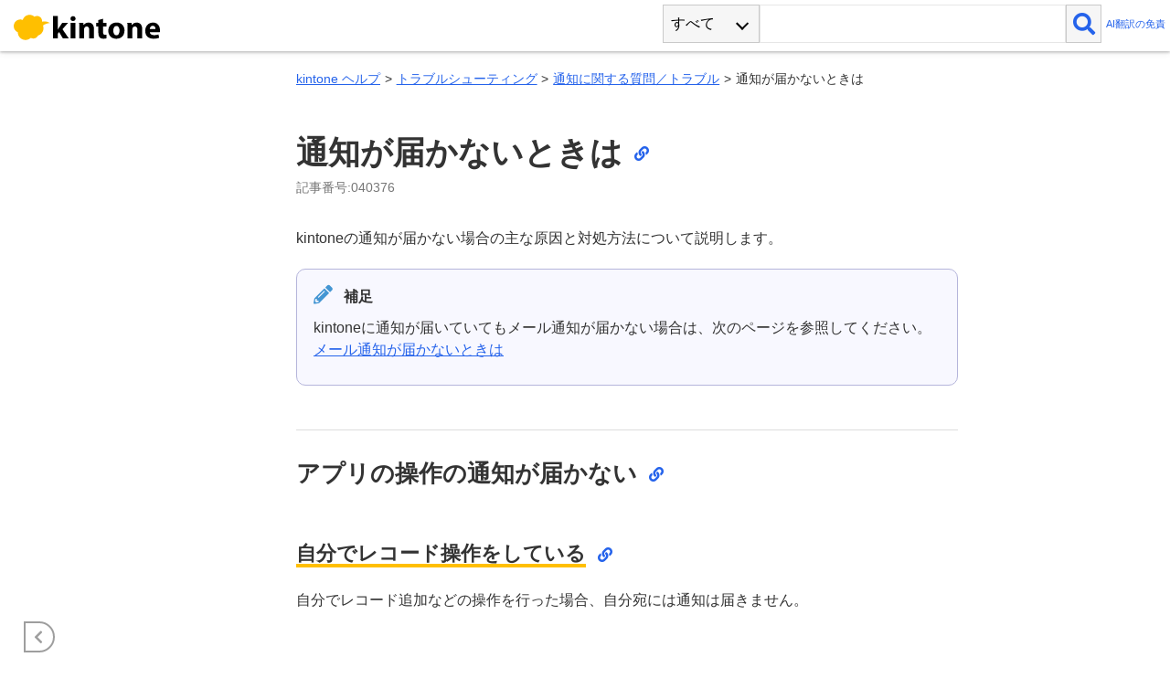

--- FILE ---
content_type: text/html
request_url: https://jp.kintone.help/k/ja/id/040376
body_size: 690
content:
<!DOCTYPE html><html> <head><title>/k/ja/trouble_shooting/notification_qa/not_receive</title><link rel="canonical" href="/k/ja/trouble_shooting/notification_qa/not_receive"><meta name="robots" content="noindex"><meta http-equiv="content-type" content="text/html; charset=utf-8"><script>
      window.onload = function () {
        const redirect = () => {
          const canonical = document.querySelector(
            "link[rel='canonical']",
          ).href;
          const query = window.location.search;
          const hash = window.location.hash;
          window.location.replace(canonical + query + hash);
        };

        window.addEventListener("wovnApiReady", function () {
          redirect();
        });

        if (typeof WOVN === "undefined") {
          redirect();
        }
      };
    </script></head> </html>

--- FILE ---
content_type: text/html
request_url: https://jp.kintone.help/k/ja/trouble_shooting/notification_qa/not_receive
body_size: 26170
content:
<!DOCTYPE html><html lang="ja" prefix="og: https://ogp.me/ns#"> <head><meta charset="utf-8"><meta name="viewport" content="width=device-width,initial-scale=1"><meta http-equiv="X-UA-Compatible" content="IE=11"><script type="module">const h=[{from:"/s/ja",to:"/s/en"},{from:"/store/ja",to:"/store/en"},{from:"https://jp.cybozu.help/s/ja",to:"https://jp.cybozu.help/s/en"},{from:"https://get.kintone.help/store/ja",to:"https://get.kintone.help/store/en"},{from:"https://kintone-faq.cybozu.co.jp/hc/ja",to:"https://kintone-faq.cybozu.co.jp/hc/en"},{pathCondition:t=>t.startsWith("/k/"),from:"/general/ja",to:(t,n)=>n.replace("/general/ja",`/general/${t}`)},{pathCondition:t=>t.startsWith("/k/"),from:t=>`https://${t}/general/ja`,to:(t,n)=>{try{const o=new URL(n),e=o.pathname.replace("/general/ja",`/general/${t}`);return`${o.origin}${e}${o.search}${o.hash}`}catch{return n}}},{pathCondition:t=>t.startsWith("/general/"),from:"/k/ja",to:(t,n)=>n.replace("/k/ja",`/k/${t}`)},{pathCondition:t=>t.startsWith("/general/"),from:t=>`https://${t}/k/ja`,to:(t,n)=>{try{const o=new URL(n),e=o.pathname.replace("/k/ja",`/k/${t}`);return`${o.origin}${e}${o.search}${o.hash}`}catch{return n}}},{langCondition:t=>t!=="zh-tw",from:"https://cybozu.dev/ja/kintone",to:"https://kintone.dev/en"},{langCondition:t=>t==="zh-tw",from:"https://cybozu.dev/ja",to:(t,n)=>n.startsWith("https://cybozu.dev/ja/kintone")?n:n.replace("https://cybozu.dev/ja","https://cybozu.dev/zh-tw")},{langCondition:t=>t==="zh",from:"https://jp.cybozu.help/g/ja",to:"https://jp.cybozu.help/g/zh"},{langCondition:t=>t!=="zh",from:"https://jp.cybozu.help/g/ja",to:"https://jp.cybozu.help/g/en"},{langCondition:t=>t==="zh",from:"https://jp.cybozu.help/ja",to:"https://jp.cybozu.help/zh"},{langCondition:t=>t!=="zh",from:"https://jp.cybozu.help/ja",to:"https://jp.cybozu.help/en"},{langCondition:t=>t==="zh",from:"https://cn.cybozu.help/ja",to:"https://cn.cybozu.help/zh"},{langCondition:t=>t!=="zh",from:"https://cn.cybozu.help/ja",to:"https://cn.cybozu.help/en"},{from:"https://get.kintone.help/ja",to:(t,n)=>n.replace("https://get.kintone.help/ja",`https://get.kintone.help/${t}`)}];function l(t,n){return h.filter(o=>!(o.pathCondition&&!o.pathCondition(t)||o.langCondition&&!o.langCondition(n)))}function f(t,n,o,e){let a=t;for(const r of n){const i=typeof r.from=="string"?r.from:r.from(e);a.startsWith(i)&&(typeof r.to=="string"?a=a.replace(i,r.to):a=r.to(o,a))}return a}function p(t){const n=l(window.location.pathname,t);document.querySelectorAll("a[href]").forEach(e=>{const a=e.getAttribute("data-org-href")||e.href,r=f(a,n,t,window.location.hostname);a!==r&&(e.hasAttribute("data-org-href")||e.setAttribute("data-org-href",a),e.href=r)})}function c(){if(typeof WOVN>"u"||!WOVN?.io)return"ja";const t=WOVN.io.getCurrentLang().code;return t==="zh-CHS"?"zh":t==="zh-CHT"?"zh-tw":t}function d(){document.querySelectorAll("a[href][data-org-href]").forEach(n=>{const o=n.getAttribute("data-org-href");o&&(n.href=o)})}const u={en:{fontUrl:"https://use.typekit.net/fmt1ojn.css",fontFamily:'"proxima-nova", sans-serif'},th:{fontUrl:"https://fonts.googleapis.com/css2?family=Noto+Sans+Thai:wght@100..900&display=swap",fontFamily:"Noto Sans Thai, Proxima Nova, sans-serif",needsFontLoad:!0,fontLoadName:"Noto Sans Thai"},zh:{fontUrl:null,fontFamily:'"PingFang SC", "Microsoft YaHei", sans-serif'},"zh-tw":{fontUrl:null,fontFamily:'"PingFang TC", "微軟正黑體", sans-serif'}},s=new Set;function g(t){if(s.has(t))return;s.add(t);const n=document.createElement("link");n.id="additional-font-link",n.rel="stylesheet",n.href=t,document.head.appendChild(n)}function m(t){const n=u[t];n?(n.fontUrl&&g(n.fontUrl),n.needsFontLoad&&n.fontLoadName?document.fonts.load(`1em ${n.fontLoadName}`).then(function(){document.body.style.fontFamily=n.fontFamily}):document.body.style.fontFamily=n.fontFamily):document.body.style.fontFamily=""}typeof window<"u"&&window.addEventListener("wovnLangChanged",function(){const t=c();t==="ja"?d():p(t),m(t)});</script><script src="https://j.wovn.io/1" data-wovnio="key=JCbWxd&amp;defaultLang=ja&amp;currentLang=ja&amp;urlPattern=path&amp;backend=true&amp;langCodeAliases={&quot;ja&quot;:&quot;ja&quot;,&quot;zh-CHS&quot;:&quot;zh&quot;,&quot;zh-CHT&quot;:&quot;zh-tw&quot;}&amp;sitePrefixPath=k&amp;langParamName=wovn" async=""></script><meta name="date" content="20260121" scheme="YYYYMMDD"><meta name="cy-template-version" content="2"><meta name="cy-product-name" content="kintone"><meta name="cy-region" content="JP"><title>通知が届かないときは | kintone ヘルプ</title><link rel="canonical" href="https://jp.kintone.help/k/ja/trouble_shooting/notification_qa/not_receive"><meta name="description" content="kintoneのヘルプです。 kintoneを利用するために必要な設定や操作方法などを説明します。"><meta name="thumbnail" content="https://jp.kintone.help/k/kintone/img/kintonehelp.svg"><meta property="og:url" content="https://jp.kintone.help/k/ja/trouble_shooting/notification_qa/not_receive"><meta property="og:type" content="article"><meta property="og:site_name" content="kintone ヘルプ"><meta property="og:title" content="通知が届かないときは | kintone ヘルプ"><meta property="og:image" content="https://jp.kintone.help/k/kintone/img/kintonehelp.svg"><meta property="og:description" content="kintoneのヘルプです。 kintoneを利用するために必要な設定や操作方法などを説明します。"><meta property="og:locale" content="ja-jp"><meta name="apple-mobile-web-app-title" content="通知が届かないときは | kintone ヘルプ"><meta name="mobile-web-app-capable" content="yes"><meta name="apple-mobile-web-app-status-bar-style" content="black-translucent"><meta name="google-site-verification" content="VaZjOPAH0bQkCKMxgYI0edo6upPbtnVGfJ_f_gTWsCw"><link hreflang="ja" href="https://jp.kintone.help/k/ja/trouble_shooting/notification_qa/not_receive" rel="alternate"><link hreflang="en" href="https://jp.kintone.help/k/en/trouble_shooting/notification_qa/not_receive" rel="alternate"><link hreflang="zh-Hans" href="https://jp.kintone.help/k/zh/trouble_shooting/notification_qa/not_receive" rel="alternate"><link hreflang="zh-Hant" href="https://jp.kintone.help/k/zh-tw/trouble_shooting/notification_qa/not_receive" rel="alternate"><link hreflang="es" href="https://jp.kintone.help/k/es/trouble_shooting/notification_qa/not_receive" rel="alternate"><link hreflang="th" href="https://jp.kintone.help/k/th/trouble_shooting/notification_qa/not_receive" rel="alternate"><link hreflang="ja" href="https://us.kintone.help/k/ja/trouble_shooting/notification_qa/not_receive" rel="alternate"><link hreflang="en" href="https://us.kintone.help/k/en/trouble_shooting/notification_qa/not_receive" rel="alternate"><link hreflang="zh-Hans" href="https://us.kintone.help/k/zh/trouble_shooting/notification_qa/not_receive" rel="alternate"><link hreflang="zh-Hant" href="https://us.kintone.help/k/zh-tw/trouble_shooting/notification_qa/not_receive" rel="alternate"><link hreflang="es" href="https://us.kintone.help/k/es/trouble_shooting/notification_qa/not_receive" rel="alternate"><link hreflang="th" href="https://us.kintone.help/k/th/trouble_shooting/notification_qa/not_receive" rel="alternate"><link hreflang="ja" href="https://cn.kintone.help/k/ja/trouble_shooting/notification_qa/not_receive" rel="alternate"><link hreflang="en" href="https://cn.kintone.help/k/en/trouble_shooting/notification_qa/not_receive" rel="alternate"><link hreflang="zh-Hans" href="https://cn.kintone.help/k/zh/trouble_shooting/notification_qa/not_receive" rel="alternate"><link hreflang="zh-Hant" href="https://cn.kintone.help/k/zh-tw/trouble_shooting/notification_qa/not_receive" rel="alternate"><link hreflang="es" href="https://cn.kintone.help/k/es/trouble_shooting/notification_qa/not_receive" rel="alternate"><link hreflang="th" href="https://cn.kintone.help/k/th/trouble_shooting/notification_qa/not_receive" rel="alternate"><link rel="shortcut icon" type="image/x-icon" href="/k/kintone/img/kintone_favicon.ico?20260121"><link rel="icon" type="image/x-icon" href="/k/kintone/img/kintone_favicon.ico?20260121"><link rel="stylesheet" href="/k/stylesheets/application.css?20260121"><link rel="stylesheet" href="/k/stylesheets/zoom.css?20260121"><link rel="stylesheet" href="https://cdnjs.cloudflare.com/ajax/libs/font-awesome/5.15.4/css/all.min.css"><link rel="stylesheet" href="/k/stylesheets/application2.css?20260121"><link rel="stylesheet" href="/k/stylesheets/searchbox.css?20260121"><link rel="stylesheet" href="/k/stylesheets/footer.css?20260121"><link rel="stylesheet" href="/k/stylesheets/custom_kin.css?20260121"><script src="https://cdnjs.cloudflare.com/ajax/libs/jquery/3.7.0/jquery.min.js"></script><script src="https://cdnjs.cloudflare.com/ajax/libs/jstree/3.3.12/jstree.min.js"></script><script src="/k/javascripts/zoom.js?20260121"></script><script src="/k/javascripts/preload.js?20260121"></script><script src="/k/javascripts/application.js?20260121"></script><script>(function(){const gtmKey = "GTM-5ZR5GF";

  (function (w, d, s, l, i) {
    w[l] = w[l] || [];
    w[l].push({ "gtm.start": new Date().getTime(), event: "gtm.js" });
    var f = d.getElementsByTagName(s)[0],
      j = d.createElement(s),
      dl = l != "dataLayer" ? "&l=" + l : "";
    j.async = true;
    j.src = "https://www.googletagmanager.com/gtm.js?id=" + i + dl;
    f.parentNode.insertBefore(j, f);
  })(window, document, "script", "dataLayer", gtmKey);
})();</script><script>(function(){const gtmKey = "GTM-5N49D3";

  (function (w, d, s, l, i) {
    w[l] = w[l] || [];
    w[l].push({ "gtm.start": new Date().getTime(), event: "gtm.js" });
    var f = d.getElementsByTagName(s)[0],
      j = d.createElement(s),
      dl = l != "dataLayer" ? "&l=" + l : "";
    j.async = true;
    j.src = "https://www.googletagmanager.com/gtm.js?id=" + i + dl;
    f.parentNode.insertBefore(j, f);
  })(window, document, "script", "dataLayer", gtmKey);
})();</script><script>(function(){const gtmKey = "GTM-K98FR27D";

  (function (w, d, s, l, i) {
    w[l] = w[l] || [];
    w[l].push({ "gtm.start": new Date().getTime(), event: "gtm.js" });
    var f = d.getElementsByTagName(s)[0],
      j = d.createElement(s),
      dl = l != "dataLayer" ? "&l=" + l : "";
    j.async = true;
    j.src = "https://www.googletagmanager.com/gtm.js?id=" + i + dl;
    f.parentNode.insertBefore(j, f);
  })(window, document, "script", "dataLayer", gtmKey);
})();</script><style>._subnavifaq_14db2_1{width:80%;margin:0 auto 20px}._title_14db2_6{font-size:1.1em;font-weight:700;margin-bottom:12px;padding-bottom:8px;border-bottom:2px solid #e5e5e5;color:#333;display:flex;align-items:center}._icon_14db2_17{font-size:1.4em;margin-right:8px;color:#2563eb;vertical-align:middle}._msg_14db2_24{padding:8px 0;line-height:1.8em;font-size:.9em}._msg_14db2_24 a{color:#2563eb;text-decoration:none;transition:color .2s ease,text-decoration .2s ease;display:inline-block}._msg_14db2_24 a:hover{color:#1d4ed8;text-decoration:underline}
._searchBox_1g00x_1{position:relative}._searchFilterList_1g00x_5{display:none;position:absolute;top:100%}._searchFilterList_1g00x_5._open_1g00x_11{display:block}.ai-disclaimer-header[data-astro-cid-mqsownxe]{display:flex;align-items:center;max-width:65px}.ai-disclaimer-header[data-astro-cid-mqsownxe] a[data-astro-cid-mqsownxe]{color:var(--link-color);text-decoration:none;font-size:.45rem;line-height:1;word-wrap:break-word;overflow-wrap:break-word}.ai-disclaimer-header[data-astro-cid-mqsownxe] a[data-astro-cid-mqsownxe]:hover{text-decoration:underline}@media only screen and (min-width:768px){.ai-disclaimer-header[data-astro-cid-mqsownxe]{max-width:200px}.ai-disclaimer-header[data-astro-cid-mqsownxe] a[data-astro-cid-mqsownxe]{font-size:.7rem}}.header-right-section{display:flex;align-items:center;gap:3px}@media only screen and (min-width:768px){.header-right-section{gap:16px}}
#enquete[data-astro-cid-ccxksdcf]{display:none;width:100vw;padding:3px 0 9px 12px;background-color:#1d1e1fcc;color:#fff;bottom:0;right:0;z-index:2;font-size:.9rem}.enquete-panel[data-astro-cid-ccxksdcf] div[data-astro-cid-ccxksdcf]{display:inline;padding-left:30px}.close-enquete[data-astro-cid-ccxksdcf]{display:none;float:right;width:2em;height:2em;line-height:1.5em;cursor:pointer}.close-enquete[data-astro-cid-ccxksdcf] i[data-astro-cid-ccxksdcf]{color:#fff;font-size:1.8em;margin-right:3px}.enquete-btn-wrap[data-astro-cid-ccxksdcf]{white-space:nowrap}.enquete-btn[data-astro-cid-ccxksdcf]{color:#333;min-width:65px;height:27px;background:#eee;border:none;border-radius:2px;display:inline-block;cursor:pointer;margin:5px 0 0 10px}.enquete-btn[data-astro-cid-ccxksdcf]:focus{box-shadow:0 0 0 3px #83c0fd80}.enquete-btn[data-astro-cid-ccxksdcf] .fa-stack[data-astro-cid-ccxksdcf]{cursor:pointer}.enquete-btn[data-astro-cid-ccxksdcf] .fa-stack-1x[data-astro-cid-ccxksdcf]{color:#fff;font-size:18px}.enquete-btn[data-astro-cid-ccxksdcf] .fa-stack-2x[data-astro-cid-ccxksdcf]{color:#428aff}@container (min-width: 768px){#enquete[data-astro-cid-ccxksdcf]{width:calc(100vw - 290px)}}@container (min-width: 1059px){#enquete[data-astro-cid-ccxksdcf]{width:236px;font-size:.8em}.enquete-panel[data-astro-cid-ccxksdcf] div[data-astro-cid-ccxksdcf]{display:block;padding-left:0}.close-enquete[data-astro-cid-ccxksdcf]{display:block}}.goto-top-button[data-astro-cid-td53vcft]{opacity:0;pointer-events:none;transition:opacity .3s ease-in-out;cursor:pointer;margin-bottom:40px;margin-right:16px;z-index:99;outline:none}.goto-top-button[data-astro-cid-td53vcft]:focus{box-shadow:none}.goto-top-button[data-astro-cid-td53vcft] .fa-stack-2x[data-astro-cid-td53vcft]{font-size:2.8em;color:#fff}.goto-top-button[data-astro-cid-td53vcft] .fa-stack-1x[data-astro-cid-td53vcft]{margin-top:.1em;font-size:2.8em}#support-inquiry[data-astro-cid-fovb6dbg]{display:none;width:calc(100vw - 70px);height:42px;padding:3px 0 9px 6px;font-size:.9rem}.inquiry-btn[data-astro-cid-fovb6dbg]{background-color:#ef3f24;border-radius:8px;width:100%;padding:0 10px 10px 0;color:#fff;cursor:pointer}.inquiry-btn[data-astro-cid-fovb6dbg]:hover{background-color:#f47865}.inquiry-icon[data-astro-cid-fovb6dbg]{padding-top:10px;padding-left:10px;color:#fff}@container (min-width: 768px){#support-inquiry[data-astro-cid-fovb6dbg]{width:calc(100vw - 350px)}}@container (min-width: 1059px){#support-inquiry[data-astro-cid-fovb6dbg]{width:170px;font-size:.8em}}.sticky-container[data-astro-cid-ln3t3o4g]{display:flex;align-items:end;flex-direction:column;position:sticky;width:min-content;margin-left:auto;right:0;bottom:0}.sticky-container-inner-row[data-astro-cid-ln3t3o4g]{display:flex;justify-content:space-between;align-items:center;gap:16px}@media print{.sticky-container[data-astro-cid-ln3t3o4g]{display:none!important}}._panel_pv7z2_2{padding:1.5rem;border:1px solid #e6e6e6;border-radius:.25rem;display:inline-block}._label_pv7z2_9{margin-bottom:1rem;font-weight:700}._inputWrapper_pv7z2_14{display:flex;flex-wrap:wrap;align-items:stretch;width:100%}._input_pv7z2_14{padding:.375rem .75rem;border:1px solid #ced4da;background-color:#fff;background-clip:padding-box;display:block;min-width:12rem;font-size:1.25rem;line-height:1.5}._errorMessages_pv7z2_32{margin-top:1rem}._errorMessage_pv7z2_32{display:none;color:#dc3545}._errorMessage_pv7z2_32._visible_pv7z2_41{display:block}._button_pv7z2_45{padding:.375rem 1.75rem;background-color:#0d7b91;color:#fff;line-height:1.5;cursor:pointer;letter-spacing:.2rem}._buttonDisabled_pv7z2_54{background-color:#999}
</style><style>br.hidden-break{display:none}
</style></head> <body class="font-ja"> <style>astro-island,astro-slot,astro-static-slot{display:contents}</style><script>(()=>{var e=async t=>{await(await t())()};(self.Astro||(self.Astro={})).load=e;window.dispatchEvent(new Event("astro:load"));})();</script><script>(()=>{var A=Object.defineProperty;var g=(i,o,a)=>o in i?A(i,o,{enumerable:!0,configurable:!0,writable:!0,value:a}):i[o]=a;var d=(i,o,a)=>g(i,typeof o!="symbol"?o+"":o,a);{let i={0:t=>m(t),1:t=>a(t),2:t=>new RegExp(t),3:t=>new Date(t),4:t=>new Map(a(t)),5:t=>new Set(a(t)),6:t=>BigInt(t),7:t=>new URL(t),8:t=>new Uint8Array(t),9:t=>new Uint16Array(t),10:t=>new Uint32Array(t),11:t=>1/0*t},o=t=>{let[l,e]=t;return l in i?i[l](e):void 0},a=t=>t.map(o),m=t=>typeof t!="object"||t===null?t:Object.fromEntries(Object.entries(t).map(([l,e])=>[l,o(e)]));class y extends HTMLElement{constructor(){super(...arguments);d(this,"Component");d(this,"hydrator");d(this,"hydrate",async()=>{var b;if(!this.hydrator||!this.isConnected)return;let e=(b=this.parentElement)==null?void 0:b.closest("astro-island[ssr]");if(e){e.addEventListener("astro:hydrate",this.hydrate,{once:!0});return}let c=this.querySelectorAll("astro-slot"),n={},h=this.querySelectorAll("template[data-astro-template]");for(let r of h){let s=r.closest(this.tagName);s!=null&&s.isSameNode(this)&&(n[r.getAttribute("data-astro-template")||"default"]=r.innerHTML,r.remove())}for(let r of c){let s=r.closest(this.tagName);s!=null&&s.isSameNode(this)&&(n[r.getAttribute("name")||"default"]=r.innerHTML)}let p;try{p=this.hasAttribute("props")?m(JSON.parse(this.getAttribute("props"))):{}}catch(r){let s=this.getAttribute("component-url")||"<unknown>",v=this.getAttribute("component-export");throw v&&(s+=` (export ${v})`),console.error(`[hydrate] Error parsing props for component ${s}`,this.getAttribute("props"),r),r}let u;await this.hydrator(this)(this.Component,p,n,{client:this.getAttribute("client")}),this.removeAttribute("ssr"),this.dispatchEvent(new CustomEvent("astro:hydrate"))});d(this,"unmount",()=>{this.isConnected||this.dispatchEvent(new CustomEvent("astro:unmount"))})}disconnectedCallback(){document.removeEventListener("astro:after-swap",this.unmount),document.addEventListener("astro:after-swap",this.unmount,{once:!0})}connectedCallback(){if(!this.hasAttribute("await-children")||document.readyState==="interactive"||document.readyState==="complete")this.childrenConnectedCallback();else{let e=()=>{document.removeEventListener("DOMContentLoaded",e),c.disconnect(),this.childrenConnectedCallback()},c=new MutationObserver(()=>{var n;((n=this.lastChild)==null?void 0:n.nodeType)===Node.COMMENT_NODE&&this.lastChild.nodeValue==="astro:end"&&(this.lastChild.remove(),e())});c.observe(this,{childList:!0}),document.addEventListener("DOMContentLoaded",e)}}async childrenConnectedCallback(){let e=this.getAttribute("before-hydration-url");e&&await import(e),this.start()}async start(){let e=JSON.parse(this.getAttribute("opts")),c=this.getAttribute("client");if(Astro[c]===void 0){window.addEventListener(`astro:${c}`,()=>this.start(),{once:!0});return}try{await Astro[c](async()=>{let n=this.getAttribute("renderer-url"),[h,{default:p}]=await Promise.all([import(this.getAttribute("component-url")),n?import(n):()=>()=>{}]),u=this.getAttribute("component-export")||"default";if(!u.includes("."))this.Component=h[u];else{this.Component=h;for(let f of u.split("."))this.Component=this.Component[f]}return this.hydrator=p,this.hydrate},e,this)}catch(n){console.error(`[astro-island] Error hydrating ${this.getAttribute("component-url")}`,n)}}attributeChangedCallback(){this.hydrate()}}d(y,"observedAttributes",["props"]),customElements.get("astro-island")||customElements.define("astro-island",y)}})();</script><aside class="announcement-banner session-notice-1" id="announcement-banner-session-notice-1" style="display: none;background-color: #f9aeb6;"> <div class="announcement-banner-wrapper"> <div class="announcement-banner-icon"> <i class="fas fa-exclamation-triangle" style="color: #cd1b49;" aria-hidden="true"></i> </div> <div class="announcement-banner-content"> <div class="announcement-banner-content-content"> <div class="announcement-banner-content-title">非対応のWebブラウザです。</div> <div class="announcement-banner-content-description"> 一部の機能が正常に動作しない場合があります。 </div> </div> <div class="announcement-banner-content-button"> <button type="submit" id="announcement-session-notice-1" class="announcement-banner-content-button-close" title="閉じる" tabindex="0"> <i class="fa fa-times-circle" aria-hidden="true"></i> <span><span class="wv-brk">閉じる</span></span> </button> </div> </div> </div> </aside> <div id="shield"></div> <header id="header" class="header "> <div id="head" class="header-wrap"> <div class="logo-wrap"> <button id="tree-switch-mobile" class="tree-switch-mobile"> <i class="fas fa-bars" aria-hidden="true"></i> </button> <h1> <a class="logo-link" href="https://jp.kintone.help/k/ja/"> <img class="logo-img" src="/k/kintone/img/img_logo_kintone_head.svg?20260121" alt="kintone ヘルプ" title="kintone ヘルプ"> </a> </h1> </div> <astro-island uid="Z1lBB3P" prefix="r1" component-url="/k/_astro/SearchBoxClient.Ca683Kez.js" component-export="SearchBoxClient" renderer-url="/k/_astro/client.9unXo8s5.js" props="{&quot;fullsize&quot;:[0],&quot;searchTabs&quot;:[1,[[0,&quot;すべて&quot;],[0,&quot;kintone&quot;],[0,&quot;cybozu.com共通管理&quot;]]]}" ssr client="load" opts="{&quot;name&quot;:&quot;SearchBoxClient&quot;,&quot;value&quot;:true}" await-children><div id="search" class="search-wrap" role="search"><div class="searchbox _searchBox_1g00x_1"><button id="search-filter-current" class="search-filter-current" title="次の中から検索する" aria-controls="search-filter-list" aria-haspopup="listbox" aria-expanded="false" role="combobox">すべて</button><div id="search-filter-list" class="search-filter-list _searchFilterList_1g00x_5" aria-labelledby="search-filter-current" role="listbox" tabindex="-1"><ul><li class="search-filter-item search-filter-selected forcused-item" data-list-id="0" role="option" aria-selected="true">すべて</li><li class="search-filter-item" data-list-id="1" role="option" aria-selected="false">kintone</li><li class="search-filter-item" data-list-id="2" role="option" aria-selected="false">cybozu.com共通管理</li></ul></div><input type="search" id="search-input" class="search-input" placeholder="" aria-label="検索ワード" value=""/><button class="search-submit" title="検索" aria-label="検索"></button></div></div><!--astro:end--></astro-island>  <div class="header-right-section">  <div class="wovn-embedded-widget-anchor"></div> <div class="ai-disclaimer-header" data-astro-cid-mqsownxe> <a href="/k/ja/ai-translation-disclaimer/" data-astro-cid-mqsownxe>AI翻訳の免責</a> </div>  </div> </div> </header>  <div class="page-pad"></div>  <div id="page" class="page"> <div id="tree" class="tree-wrap"> <div id="tree-nav"> <button id="tree-close-mobile"> <i class="fas fa-times"></i> </button> <nav id="tree-main" class="tree-main" tabindex="0"> <ul> <li role="presentation"><a href="/k/ja/start">スタートガイド</a><ul><li role="presentation"><a href="/k/ja/start/whatskintone" class="toclink">kintoneとは？</a></li><li role="presentation"><a href="/k/ja/start/login_started" class="toclink">無料お試しを申し込み後にログインする</a></li><li role="presentation"><a href="/k/ja/start/departments_users">ユーザーと組織の追加</a><ul><li role="presentation"><a href="/k/ja/start/departments_users/invite_team_members" class="toclink">チームメンバーを招待する</a></li><li role="presentation"><a href="/k/ja/start/departments_users/to_be_invited" class="toclink">招待メールからログインする</a></li><li role="presentation"><a href="/k/ja/start/departments_users/add_departments" class="toclink">組織を追加する</a></li><li role="presentation"><a href="/k/ja/start/departments_users/add_users" class="toclink">ユーザーを追加する</a></li></ul></li><li role="presentation"><a href="/k/ja/start/app_create">アプリを作ってみる</a><ul><li role="presentation"><a href="/k/ja/start/app_create/add_employee_app" class="toclink">アプリを作ってみよう</a></li><li role="presentation"><a href="/k/ja/start/app_create/add_record_app" class="toclink">アプリにデータを登録してみよう</a></li><li role="presentation"><a href="/k/ja/start/app_create/add_comment" class="toclink">アプリのレコードにコメントしてみよう</a></li><li role="presentation"><a href="/k/ja/start/app_create/app_setting_change" class="toclink">アプリの設定を変更してみよう</a></li></ul></li><li role="presentation"><a href="/k/ja/start/space_create">スペースを作ってみる</a><ul><li role="presentation"><a href="/k/ja/start/space_create/add_team_space" class="toclink">チームのスペースを作ってみよう</a></li><li role="presentation"><a href="/k/ja/start/space_create/add_thread_comment" class="toclink">スレッドでチームメンバーとやり取りしてみよう</a></li></ul></li><li role="presentation"><a href="/k/ja/start/more_information" class="toclink">kintoneをもっと知りたくなったら</a></li></ul></li><li role="presentation"><a href="/k/ja/common_operations">kintone共通の操作</a><ul><li role="presentation"><a href="/k/ja/common_operations/login_logout" class="toclink">ログイン／ログアウト</a></li><li role="presentation"><a href="/k/ja/common_operations/header" class="toclink">画面上部のメニューでできること</a></li><li role="presentation"><a href="/k/ja/common_operations/bookmark" class="toclink">ページのブックマーク</a></li><li role="presentation"><a href="/k/ja/common_operations/userinformation_popup" class="toclink">ユーザー情報の表示</a></li><li role="presentation"><a href="/k/ja/common_operations/attach_files" class="toclink">ファイルの添付</a></li><li role="presentation"><a href="/k/ja/common_operations/comment_address" class="toclink">コメントの宛先指定</a></li><li role="presentation"><a href="/k/ja/common_operations/personal_settings" class="toclink">［個人設定］画面でできること</a></li><li role="presentation"><a href="/k/ja/common_operations/shortcuts" class="toclink">kintoneのショートカットキー</a></li></ul></li><li role="presentation"><a href="/k/ja/app">アプリ</a><ul><li role="presentation"><a href="/k/ja/app/app_tutorial" class="toclink">アプリとは</a></li><li role="presentation"><a href="/k/ja/app/app_changesettings" class="toclink">［アプリの設定］画面</a></li><li role="presentation"><a href="/k/ja/app/setting_items" class="toclink">アプリの設定項目</a></li><li role="presentation"><a href="/k/ja/app/setup">アプリの作成と管理</a><ul><li role="presentation"><a href="/k/ja/app/setup/create_app">アプリの作成</a><ul><li role="presentation"><a href="/k/ja/app/setup/create_app/5ways" class="toclink">アプリを作成する方法</a></li><li role="presentation"><a href="/k/ja/app/setup/create_app/add_app_store" class="toclink">サンプルアプリを追加する</a></li><li role="presentation"><a href="/k/ja/app/setup/create_app/tutorial" class="toclink">アプリをはじめから作成する</a></li><li role="presentation"><a href="/k/ja/app/setup/create_app/sales_pack" class="toclink">SFA（営業支援）パックを使ってみよう</a></li><li role="presentation"><a href="/k/ja/app/setup/create_app/app_template" class="toclink">登録済みのテンプレートからアプリを作成する</a></li><li role="presentation"><a href="/k/ja/app/setup/create_app/app_recycle" class="toclink">ほかのアプリを再利用して新しく作成する（アプリのコピー）</a></li></ul></li><li role="presentation"><a href="/k/ja/app/setup/app_csv">ファイルを読み込んでアプリを作成する</a><ul><li role="presentation"><a href="/k/ja/app/setup/app_csv/add_app_excel" class="toclink">Excelファイルからアプリを作成する</a></li><li role="presentation"><a href="/k/ja/app/setup/app_csv/substitute_app_excel" class="toclink">Excelファイルが1MB、1,000行、500列の制限を超える場合の対処方法</a></li><li role="presentation"><a href="/k/ja/app/setup/app_csv/add_app_csv" class="toclink">CSVファイルからアプリを作成する</a></li><li role="presentation"><a href="/k/ja/app/setup/app_csv/suggestedtype" class="toclink">ファイルからアプリを作る際のフィールドタイプの判定基準</a></li><li role="presentation"><a href="/k/ja/app/setup/app_csv/add_app_failed" class="toclink">Excel／CSVファイルからアプリの作成に失敗した場合</a></li><li role="presentation"><a href="/k/ja/app/setup/app_csv/add_app_template_file" class="toclink">テンプレートファイルからアプリを作成する</a></li></ul></li><li role="presentation"><a href="/k/ja/app/setup/followup">アプリ作成後の操作</a><ul><li role="presentation"><a href="/k/ja/app/setup/followup/appearance" class="toclink">アイコンの変更とアプリの説明を記載する</a></li><li role="presentation"><a href="/k/ja/app/setup/followup/theme" class="toclink">アプリのデザインテーマを変更する</a></li><li role="presentation"><a href="/k/ja/app/setup/followup/app_changename" class="toclink">アプリ名を変更する</a></li><li role="presentation"><a href="/k/ja/app/setup/followup/notes_for_app_administrators" class="toclink">アプリ管理者用メモを設定する</a></li><li role="presentation"><a href="/k/ja/app/setup/followup/favorite" class="toclink">アプリをお気に入りに登録する／解除する</a></li><li role="presentation"><a href="/k/ja/app/setup/followup/app_relation" class="toclink">アプリ間でデータを連携する</a></li><li role="presentation"><a href="/k/ja/app/setup/followup/app_othersettings" class="toclink">高度な設定</a></li><li role="presentation"><a href="/k/ja/app/setup/followup/delete_app" class="toclink">アプリを削除する</a></li><li role="presentation"><a href="/k/ja/app/setup/followup/delete_sales_pack" class="toclink">SFA（営業支援）パックを削除する</a></li></ul></li><li role="presentation"><a href="/k/ja/app/setup/template">アプリテンプレートの管理</a><ul><li role="presentation"><a href="/k/ja/app/setup/template/whats_template" class="toclink">アプリテンプレートとは</a></li><li role="presentation"><a href="/k/ja/app/setup/template/template_settings" class="toclink">アプリテンプレートに含まれない設定</a></li><li role="presentation"><a href="/k/ja/app/setup/template/add_template" class="toclink">作成済みのアプリをテンプレート化してkintoneに登録する</a></li><li role="presentation"><a href="/k/ja/app/setup/template/export_apptemplate" class="toclink">kintoneに登録されているアプリテンプレートをファイルに書き出す</a></li><li role="presentation"><a href="/k/ja/app/setup/template/import_template" class="toclink">kintoneの外にあるアプリテンプレートをkintoneに登録する</a></li><li role="presentation"><a href="/k/ja/app/setup/template/edit_delete_template" class="toclink">kintoneに登録されているアプリテンプレートを編集する／削除する</a></li><li role="presentation"><a href="/k/ja/app/setup/template/download_apptemplate" class="toclink">アプリをテンプレートとしてダウンロードする</a></li></ul></li></ul></li><li role="presentation"><a href="/k/ja/app/form">フォームの設計</a><ul><li role="presentation"><a href="/k/ja/app/form/design">フォームのレイアウト</a><ul><li role="presentation"><a href="/k/ja/app/form/design/set_form" class="toclink">フォームを設定する</a></li><li role="presentation"><a href="/k/ja/app/form/design/duplicate_field" class="toclink">フィールドを複製する</a></li><li role="presentation"><a href="/k/ja/app/form/design/delete_field" class="toclink">フィールドを削除する</a></li><li role="presentation"><a href="/k/ja/app/form/design/table" class="toclink">フォームに［テーブル］（表）を追加／削除する</a></li></ul></li><li role="presentation"><a href="/k/ja/app/form/form_parts">kintoneで利用できるフィールド一覧</a><ul><li role="presentation"><a href="/k/ja/app/form/form_parts/label" class="toclink">［ラベル］</a></li><li role="presentation"><a href="/k/ja/app/form/form_parts/text_single-line" class="toclink">［文字列（1行）］</a></li><li role="presentation"><a href="/k/ja/app/form/form_parts/rich_text" class="toclink">［リッチエディター］</a></li><li role="presentation"><a href="/k/ja/app/form/form_parts/text_box_multi-line" class="toclink">［文字列（複数行）］</a></li><li role="presentation"><a href="/k/ja/app/form/form_parts/number" class="toclink">［数値］</a></li><li role="presentation"><a href="/k/ja/app/form/form_parts/calculated" class="toclink">［計算］</a></li><li role="presentation"><a href="/k/ja/app/form/form_parts/radio_button" class="toclink">［ラジオボタン］</a></li><li role="presentation"><a href="/k/ja/app/form/form_parts/check_box" class="toclink">［チェックボックス］</a></li><li role="presentation"><a href="/k/ja/app/form/form_parts/multi_choice" class="toclink">［複数選択］</a></li><li role="presentation"><a href="/k/ja/app/form/form_parts/drop-down" class="toclink">［ドロップダウン］</a></li><li role="presentation"><a href="/k/ja/app/form/form_parts/date" class="toclink">［日付］</a></li><li role="presentation"><a href="/k/ja/app/form/form_parts/time" class="toclink">［時刻］</a></li><li role="presentation"><a href="/k/ja/app/form/form_parts/date_and_time" class="toclink">［日時］</a></li><li role="presentation"><a href="/k/ja/app/form/form_parts/attachment" class="toclink">［添付ファイル］</a></li><li role="presentation"><a href="/k/ja/app/form/form_parts/link" class="toclink">［リンク］</a></li><li role="presentation"><a href="/k/ja/app/form/form_parts/user_selection" class="toclink">［ユーザー選択］</a></li><li role="presentation"><a href="/k/ja/app/form/form_parts/department_selection" class="toclink">［組織選択］</a></li><li role="presentation"><a href="/k/ja/app/form/form_parts/group_selection" class="toclink">［グループ選択］</a></li><li role="presentation"><a href="/k/ja/app/form/form_parts/field_related_records" class="toclink">［関連レコード一覧］</a></li><li role="presentation"><a href="/k/ja/app/form/form_parts/field_lookup" class="toclink">［ルックアップ］</a></li><li role="presentation"><a href="/k/ja/app/form/form_parts/blank_space" class="toclink">［スペース］</a></li><li role="presentation"><a href="/k/ja/app/form/form_parts/border" class="toclink">［罫線］</a></li><li role="presentation"><a href="/k/ja/app/form/form_parts/field_group" class="toclink">［グループ］</a></li><li role="presentation"><a href="/k/ja/app/form/form_parts/field_table" class="toclink">［テーブル］</a></li><li role="presentation"><a href="/k/ja/app/form/form_parts/record_number" class="toclink">［レコード番号］</a></li><li role="presentation"><a href="/k/ja/app/form/form_parts/created_by" class="toclink">［作成者］</a></li><li role="presentation"><a href="/k/ja/app/form/form_parts/created_datetime" class="toclink">［作成日時］</a></li><li role="presentation"><a href="/k/ja/app/form/form_parts/updated_by" class="toclink">［更新者］</a></li><li role="presentation"><a href="/k/ja/app/form/form_parts/updated_datetime" class="toclink">［更新日時］</a></li></ul></li><li role="presentation"><a href="/k/ja/app/form/othersettings">フィールドの制御と表示設定</a><ul><li role="presentation"><a href="/k/ja/app/form/othersettings/field_restriction" class="toclink">フィールドの入力制限</a></li><li role="presentation"><a href="/k/ja/app/form/othersettings/significant_figures" class="toclink">数値の有効桁数と丸めかたを設定する</a></li><li role="presentation"><a href="/k/ja/app/form/othersettings/set_thumbnail" class="toclink">画像のサムネイル表示を設定する</a></li></ul></li><li role="presentation"><a href="/k/ja/app/form/lookup">ルックアップの設定</a><ul><li role="presentation"><a href="/k/ja/app/form/lookup/whats_lookup" class="toclink">ルックアップとは</a></li><li role="presentation"><a href="/k/ja/app/form/lookup/set_lookup" class="toclink">ルックアップを設定する</a></li><li role="presentation"><a href="/k/ja/app/form/lookup/otherfield_copy" class="toclink">［ほかのフィールドのコピー］で指定できるフィールド</a></li><li role="presentation"><a href="/k/ja/app/form/lookup/use_lookup" class="toclink">設定したルックアップを使ってみる</a></li><li role="presentation"><a href="/k/ja/app/form/lookup/delete_lookup" class="toclink">ルックアップの設定を解除する</a></li></ul></li><li role="presentation"><a href="/k/ja/app/form/related_records">関連レコードを一覧表示する</a><ul><li role="presentation"><a href="/k/ja/app/form/related_records/whats_relatedrecords" class="toclink">関連レコード一覧とは</a></li><li role="presentation"><a href="/k/ja/app/form/related_records/set_relatedrecords" class="toclink">関連レコード一覧を設定する</a></li><li role="presentation"><a href="/k/ja/app/form/related_records/display_relatedrecords" class="toclink">［関連レコード一覧］の設定項目［表示するレコードの条件］に指定できるフィールド</a></li></ul></li><li role="presentation"><a href="/k/ja/app/form/autocalc">計算式の設定</a><ul><li role="presentation"><a href="/k/ja/app/form/autocalc/basic_error">計算式の基礎とエラー</a><ul><li role="presentation"><a href="/k/ja/app/form/autocalc/basic_error/set_autocalc" class="toclink">計算式の基本的な使いかた</a></li><li role="presentation"><a href="/k/ja/app/form/autocalc/basic_error/autocalc_format" class="toclink">演算子と関数の一覧</a></li><li role="presentation"><a href="/k/ja/app/form/autocalc/basic_error/example_operators" class="toclink">演算子と関数の使用例</a></li><li role="presentation"><a href="/k/ja/app/form/autocalc/basic_error/autocalc_error" class="toclink">計算式で表示されるエラー</a></li></ul></li><li role="presentation"><a href="/k/ja/app/form/autocalc/ref_data">参照やデータ型</a><ul><li role="presentation"><a href="/k/ja/app/form/autocalc/ref_data/autocalc_field" class="toclink">計算式で参照できるフィールド／参照できないフィールド</a></li><li role="presentation"><a href="/k/ja/app/form/autocalc/ref_data/calculation_type" class="toclink">計算式で参照する値のデータ型</a></li><li role="presentation"><a href="/k/ja/app/form/autocalc/ref_data/fieldcode" class="toclink">フィールドコードとは</a></li><li role="presentation"><a href="/k/ja/app/form/autocalc/ref_data/auto_suggest_formula" class="toclink">関数・フィールドコードの入力を補助する機能</a></li></ul></li><li role="presentation"><a href="/k/ja/app/form/autocalc/function">関数の使い方</a><ul><li role="presentation"><a href="/k/ja/app/form/autocalc/function/if_function" class="toclink">IF関数：条件によって表示する値を変える</a></li><li role="presentation"><a href="/k/ja/app/form/autocalc/function/and_or" class="toclink">AND、OR、NOT関数：条件の組み合わせ</a></li><li role="presentation"><a href="/k/ja/app/form/autocalc/function/sum_function" class="toclink">SUM関数：数値を合計する</a></li><li role="presentation"><a href="/k/ja/app/form/autocalc/function/round_function" class="toclink">ROUND関数、ROUNDUP関数、ROUNDDOWN関数：数値を四捨五入、切り上げ、切り捨てする</a></li><li role="presentation"><a href="/k/ja/app/form/autocalc/function/rounding" class="toclink">四捨五入、切り捨て、切り上げするときの設定の使い分け</a></li><li role="presentation"><a href="/k/ja/app/form/autocalc/function/date_format" class="toclink">DATE_FORMAT関数：日付や時刻の表示形式を指定して表示する</a></li><li role="presentation"><a href="/k/ja/app/form/autocalc/function/date_time" class="toclink">日付、時刻、日時の計算</a></li><li role="presentation"><a href="/k/ja/app/form/autocalc/function/multichoice_contains" class="toclink">CONTAINS関数：フィールドの中に、指定した文字列と完全一致するものがあるか判定する</a></li><li role="presentation"><a href="/k/ja/app/form/autocalc/function/text_autocalc" class="toclink">&amp;演算子：文字や数値の結合</a></li><li role="presentation"><a href="/k/ja/app/form/autocalc/function/yen_function" class="toclink">YEN関数：計算結果を四捨五入して¥（円）形式で表示する</a></li><li role="presentation"><a href="/k/ja/app/form/autocalc/function/table_autocalc" class="toclink">［テーブル］内のフィールドを計算する</a></li></ul></li></ul></li></ul></li><li role="presentation"><a href="/k/ja/app/appaction">アプリアクションの設定</a><ul><li role="presentation"><a href="/k/ja/app/appaction/whats_appaction" class="toclink">アプリアクションでできること</a></li><li role="presentation"><a href="/k/ja/app/appaction/set_appaction" class="toclink">アプリアクションを設定する</a></li><li role="presentation"><a href="/k/ja/app/appaction/displayorder_appaction" class="toclink">アクションボタンの並び順を変更する</a></li><li role="presentation"><a href="/k/ja/app/appaction/change_appaction" class="toclink">アプリアクションの設定を変更する／削除する</a></li><li role="presentation"><a href="/k/ja/app/appaction/copy_appaction" class="toclink">アプリアクションに設定できるフィールドの組み合わせ</a></li><li role="presentation"><a href="/k/ja/app/appaction/appaction_duplicate" class="toclink">同じアプリ内でレコードを再利用するためのアクションを作成する</a></li></ul></li><li role="presentation"><a href="/k/ja/app/process">プロセス管理</a><ul><li role="presentation"><a href="/k/ja/app/process/whatsprocess" class="toclink">プロセス管理でできること</a></li><li role="presentation"><a href="/k/ja/app/process/requiredsettings_process" class="toclink">ステータス、作業者、アクションとは</a></li><li role="presentation"><a href="/k/ja/app/process/design_process" class="toclink">プロセス管理の設計</a></li><li role="presentation"><a href="/k/ja/app/process/set_process" class="toclink">基本的なプロセス管理の設定</a></li><li role="presentation"><a href="/k/ja/app/process/set_assignee" class="toclink">作業者の設定</a></li><li role="presentation"><a href="/k/ja/app/process/set_action_conditions" class="toclink">アクションが実行できる条件の設定</a></li><li role="presentation"><a href="/k/ja/app/process/set_non_assignee_actions" class="toclink">作業者以外でも実行できるアクションの設定</a></li><li role="presentation"><a href="/k/ja/app/process/sample_flow" class="toclink">申請ワークフローの設定例</a></li><li role="presentation"><a href="/k/ja/app/process/assign_manager" class="toclink">承認者を自動入力する設定例</a></li><li role="presentation"><a href="/k/ja/app/process/change_processsettings" class="toclink">プロセス管理の設定変更時の注意点</a></li><li role="presentation"><a href="/k/ja/app/process/process_tips" class="toclink">プロセス管理と組み合わせると便利な設定</a></li><li role="presentation"><a href="/k/ja/app/process/process_app_operations" class="toclink">プロセス管理を設定したアプリの使いかた</a></li></ul></li><li role="presentation"><a href="/k/ja/app/rights">アクセス権の設定</a><ul><li role="presentation"><a href="/k/ja/app/rights/app_rights_detail" class="toclink">ユーザーがアプリでできる操作</a></li><li role="presentation"><a href="/k/ja/app/rights/app_rights" class="toclink">アプリにアクセス権を設定する</a></li><li role="presentation"><a href="/k/ja/app/rights/app_rights_example" class="toclink">［アプリのアクセス権］の設定パターン</a></li><li role="presentation"><a href="/k/ja/app/rights/multiple_app_rights" class="toclink">複数のアプリに同じアクセス権を設定する</a></li><li role="presentation"><a href="/k/ja/app/rights/change_appgroup" class="toclink">所属するアプリグループを変更する</a></li><li role="presentation"><a href="/k/ja/app/rights/record_rights" class="toclink">レコードにアクセス権を設定する</a></li><li role="presentation"><a href="/k/ja/app/rights/field_rights" class="toclink">フィールドにアクセス権を設定する</a></li><li role="presentation"><a href="/k/ja/app/rights/split_processing" class="toclink">「各レコードにアクセス権設定の変更結果を反映中です」と表示される場合</a></li></ul></li><li role="presentation"><a href="/k/ja/app/category">カテゴリーの設定</a><ul><li role="presentation"><a href="/k/ja/app/category/whatscategory" class="toclink">カテゴリーでできること</a></li><li role="presentation"><a href="/k/ja/app/category/set_category" class="toclink">カテゴリーを設定する</a></li><li role="presentation"><a href="/k/ja/app/category/disable_category" class="toclink">カテゴリーを無効にする</a></li></ul></li><li role="presentation"><a href="/k/ja/app/manage">アプリの運用</a><ul><li role="presentation"><a href="/k/ja/app/manage/localize" class="toclink">言語ごとの名称を設定する</a></li><li role="presentation"><a href="/k/ja/app/manage/title_field" class="toclink">レコードタイトルを設定する</a></li><li role="presentation"><a href="/k/ja/app/manage/appcode" class="toclink">アプリコードを設定する</a></li><li role="presentation"><a href="/k/ja/app/manage/change_appcode" class="toclink">アプリコードを変更する</a></li><li role="presentation"><a href="/k/ja/app/manage/app_preview" class="toclink">アプリの動作テストをする</a></li><li role="presentation"><a href="/k/ja/app/manage/changespace_app_belongsto" class="toclink">アプリの所属するスペースを変更する</a></li><li role="presentation"><a href="/k/ja/app/manage/reference" class="toclink">このアプリを参照しているアプリを確認する</a></li><li role="presentation"><a href="/k/ja/app/manage/app_maintenance" class="toclink">アプリのメンテナンスモードを有効または無効にする</a></li><li role="presentation"><a href="/k/ja/app/manage/settings_change_history" class="toclink">アプリの設定変更の履歴を確認する</a></li><li role="presentation"><a href="/k/ja/app/manage/app_performance" class="toclink">アプリの性能を確認する</a></li></ul></li><li role="presentation"><a href="/k/ja/app/data">データの入出力</a><ul><li role="presentation"><a href="/k/ja/app/data/import_export" class="toclink">入出力できるデータの一覧</a></li><li role="presentation"><a href="/k/ja/app/data/backup" class="toclink">レコードのバックアップ</a></li><li role="presentation"><a href="/k/ja/app/data/export">レコードのデータをファイルに書き出す</a><ul><li role="presentation"><a href="/k/ja/app/data/export/export_preparation" class="toclink">レコードのデータをファイルに書き出す際の注意事項</a></li><li role="presentation"><a href="/k/ja/app/data/export/data_export" class="toclink">ファイルにデータを書き出す</a></li><li role="presentation"><a href="/k/ja/app/data/export/export_cancel" class="toclink">データの書き出しを中止する</a></li><li role="presentation"><a href="/k/ja/app/data/export/export_file_format" class="toclink">出力されたファイルに関する補足事項</a></li><li role="presentation"><a href="/k/ja/app/data/export/exported_files" class="toclink">ファイルの書き出し状況を確認／出力されたファイルのダウンロード</a></li></ul></li><li role="presentation"><a href="/k/ja/app/data/import_records">レコードの一括登録と一括更新</a><ul><li role="presentation"><a href="/k/ja/app/data/import_records/recordupdate_bulk" class="toclink">ファイルを読み込むまでの流れ</a></li><li role="presentation"><a href="/k/ja/app/data/import_records/import_file_overview" class="toclink">ファイルからレコードのデータを登録・上書きするときのポイント</a></li><li role="presentation"><a href="/k/ja/app/data/import_records/app_to_import" class="toclink">ファイルを読み込むアプリを確認する</a></li><li role="presentation"><a href="/k/ja/app/data/import_records/file_for_import" class="toclink">レコード登録・上書き用のファイルを準備する</a></li><li role="presentation"><a href="/k/ja/app/data/import_records/import_file_table" class="toclink">［テーブル］を含むレコードを登録・上書きするためのファイルを準備する</a></li><li role="presentation"><a href="/k/ja/app/data/import_records/create_csv" class="toclink">レコード登録・上書き用のファイルの記載形式</a></li><li role="presentation"><a href="/k/ja/app/data/import_records/import_csv" class="toclink">ファイルからレコードのデータをアプリに読み込む</a></li><li role="presentation"><a href="/k/ja/app/data/import_records/handling_import_errors" class="toclink">読み込みエラー検知時の処理方法を選択する</a></li><li role="presentation"><a href="/k/ja/app/data/import_records/imported_files" class="toclink">ファイルの読み込み状況を確認する</a></li><li role="presentation"><a href="/k/ja/app/data/import_records/import_records_failed" class="toclink">レコードの一括登録／更新に失敗した場合</a></li><li role="presentation"><a href="/k/ja/app/data/import_records/import_cancel" class="toclink">レコードの一括登録／更新を中止する</a></li></ul></li></ul></li><li role="presentation"><a href="/k/ja/app/view">レコードの一覧</a><ul><li role="presentation"><a href="/k/ja/app/view/whatsview" class="toclink">一覧とは</a></li><li role="presentation"><a href="/k/ja/app/view/settings">一覧の設定</a><ul><li role="presentation"><a href="/k/ja/app/view/settings/set_view" class="toclink">一覧を追加する</a></li><li role="presentation"><a href="/k/ja/app/view/settings/copy_view" class="toclink">一覧を複製する</a></li><li role="presentation"><a href="/k/ja/app/view/settings/default_view" class="toclink">デフォルトの一覧を変更する</a></li><li role="presentation"><a href="/k/ja/app/view/settings/display_view" class="toclink">一覧の表示件数を変更する</a></li><li role="presentation"><a href="/k/ja/app/view/settings/edit_view" class="toclink">一覧の変更や削除を行う</a></li><li role="presentation"><a href="/k/ja/app/view/settings/reorder_views" class="toclink">一覧のドロップダウンに表示される順番を並び替える</a></li></ul></li><li role="presentation"><a href="/k/ja/app/view/column">一覧の列幅調整</a><ul><li role="presentation"><a href="/k/ja/app/view/column/save_column_widths" class="toclink">一覧の列幅をアプリの設定に保存する</a></li><li role="presentation"><a href="/k/ja/app/view/column/viewwidth" class="toclink">各ユーザーが個別に一覧の列幅を変更する</a></li></ul></li><li role="presentation"><a href="/k/ja/app/view/filter">レコードの絞り込み</a><ul><li role="presentation"><a href="/k/ja/app/view/filter/filter_records" class="toclink">一覧に表示するレコードを絞り込む</a></li><li role="presentation"><a href="/k/ja/app/view/filter/filter_multi" class="toclink">複数の条件を満たすレコードだけを表示する</a></li></ul></li></ul></li><li role="presentation"><a href="/k/ja/app/report">グラフと集計</a><ul><li role="presentation"><a href="/k/ja/app/report/graph_overview" class="toclink">グラフ機能の概要</a></li><li role="presentation"><a href="/k/ja/app/report/whatsgraph" class="toclink">グラフとは</a></li><li role="presentation"><a href="/k/ja/app/report/create">グラフの作成</a><ul><li role="presentation"><a href="/k/ja/app/report/create/graph_type" class="toclink">グラフの種類と使い分け</a></li><li role="presentation"><a href="/k/ja/app/report/create/summarize_details" class="toclink">グラフを作成する</a></li><li role="presentation"><a href="/k/ja/app/report/create/set_report" class="toclink">［アプリの設定］画面からグラフを追加する</a></li></ul></li><li role="presentation"><a href="/k/ja/app/report/manage">グラフの管理</a><ul><li role="presentation"><a href="/k/ja/app/report/manage/edit_report" class="toclink">グラフの変更や削除を行う</a></li><li role="presentation"><a href="/k/ja/app/report/manage/copy_report" class="toclink">グラフを複製する</a></li><li role="presentation"><a href="/k/ja/app/report/manage/reorder_report" class="toclink">グラフを並べ替える</a></li><li role="presentation"><a href="/k/ja/app/report/manage/periodic_report" class="toclink">定期レポートとは</a></li><li role="presentation"><a href="/k/ja/app/report/manage/quarter_settings" class="toclink">四半期の開始月を変更する</a></li></ul></li><li role="presentation"><a href="/k/ja/app/report/case">グラフの設定例</a><ul><li role="presentation"><a href="/k/ja/app/report/case/report_example1" class="toclink">グラフの設定例：当月の売上額を集計する</a></li><li role="presentation"><a href="/k/ja/app/report/case/monthly_summarize" class="toclink">グラフの設定例：月単位の受注額を集計する</a></li><li role="presentation"><a href="/k/ja/app/report/case/report_example2" class="toclink">グラフの設定例：商品の売上額を、商品カテゴリー、商品名の順に分類してグラフにする</a></li><li role="presentation"><a href="/k/ja/app/report/case/pivot_table" class="toclink">グラフの設定例：クロス集計表を作成する</a></li></ul></li><li role="presentation"><a href="/k/ja/app/report/summarize">集計結果の活用</a><ul><li role="presentation"><a href="/k/ja/app/report/summarize/export_summary" class="toclink">集計結果をファイルに書き出す</a></li><li role="presentation"><a href="/k/ja/app/report/summarize/embed_code" class="toclink">集計結果の埋め込み用タグを取得する</a></li></ul></li></ul></li><li role="presentation"><a href="/k/ja/app/using_app">レコードの操作</a><ul><li role="presentation"><a href="/k/ja/app/using_app/add_record" class="toclink">レコードを追加する</a></li><li role="presentation"><a href="/k/ja/app/using_app/edit_record_details" class="toclink">レコードを編集する</a></li><li role="presentation"><a href="/k/ja/app/using_app/delete_record" class="toclink">レコードを削除する</a></li><li role="presentation"><a href="/k/ja/app/using_app/delete_bulk" class="toclink">レコードを一括で削除する</a></li><li role="presentation"><a href="/k/ja/app/using_app/edit_record" class="toclink">［レコードの一覧］画面でレコードを編集／削除する</a></li><li role="presentation"><a href="/k/ja/app/using_app/inline_edit_and_delete" class="toclink">［レコードの一覧］でのレコードの直接編集と削除を無効にする</a></li><li role="presentation"><a href="/k/ja/app/using_app/record_duplicate" class="toclink">レコードを再利用する</a></li><li role="presentation"><a href="/k/ja/app/using_app/print_record" class="toclink">レコードを印刷する</a></li><li role="presentation"><a href="/k/ja/app/using_app/record_urlcopy" class="toclink">レコードのURLをコピーする</a></li></ul></li><li role="presentation"><a href="/k/ja/app/comment">レコードのコメント機能</a><ul><li role="presentation"><a href="/k/ja/app/comment/record_comment" class="toclink">レコードにコメントを書き込む</a></li><li role="presentation"><a href="/k/ja/app/comment/whatslike" class="toclink">コメントに「いいね！」する</a></li><li role="presentation"><a href="/k/ja/app/comment/disable" class="toclink">レコードのコメント機能を無効にする</a></li></ul></li><li role="presentation"><a href="/k/ja/app/history">レコードの変更履歴</a><ul><li role="presentation"><a href="/k/ja/app/history/whatshistory" class="toclink">レコードの変更履歴を確認する／過去のバージョンに戻す</a></li><li role="presentation"><a href="/k/ja/app/history/disable_changehistory" class="toclink">レコードの変更履歴の記録機能を無効にする</a></li></ul></li><li role="presentation"><a href="/k/ja/app/plugin">プラグイン</a><ul><li role="presentation"><a href="/k/ja/app/plugin/manage">プラグインの管理</a><ul><li role="presentation"><a href="/k/ja/app/plugin/manage/plugin" class="toclink">プラグインを追加／削除する（kintoneシステム管理）</a></li><li role="presentation"><a href="/k/ja/app/plugin/manage/restrict_plugin_use" class="toclink">プラグインの利用許可を設定する</a></li><li role="presentation"><a href="/k/ja/app/plugin/manage/plugin_list" class="toclink">プラグインの一覧をCSV形式でダウンロードする</a></li><li role="presentation"><a href="/k/ja/app/plugin/manage/confirm_plugin" class="toclink">プラグインの利用状況を確認する</a></li></ul></li><li role="presentation"><a href="/k/ja/app/plugin/settings">プラグインの設定</a><ul><li role="presentation"><a href="/k/ja/app/plugin/settings/plugin" class="toclink">プラグインを追加／削除する（アプリの設定）</a></li><li role="presentation"><a href="/k/ja/app/plugin/settings/plugin_disable" class="toclink">プラグインの有効／無効を切り替える</a></li><li role="presentation"><a href="/k/ja/app/plugin/settings/garoon_schedule_plugin" class="toclink">Garoonのスケジュールと連携する</a></li><li role="presentation"><a href="/k/ja/app/plugin/settings/office_schedule_plugin" class="toclink">サイボウズ Officeのスケジュールと連携する</a></li><li role="presentation"><a href="/k/ja/app/plugin/settings/mailwise_plugin" class="toclink">メールワイズと連携する</a></li></ul></li></ul></li><li role="presentation"><a href="/k/ja/app/customize">JavaScriptやCSSによるカスタマイズ</a><ul><li role="presentation"><a href="/k/ja/app/customize/javascript_fullcustomize" class="toclink">JavaScriptやCSSを使用したkintone全体のカスタマイズ</a></li><li role="presentation"><a href="/k/ja/app/customize/js_customize" class="toclink">JavaScriptやCSSでアプリをカスタマイズする</a></li></ul></li><li role="presentation"><a href="/k/ja/app/set_webhook">Webhookの設定</a><ul><li role="presentation"><a href="/k/ja/app/set_webhook/webhook" class="toclink">Webhookを設定する</a></li><li role="presentation"><a href="/k/ja/app/set_webhook/disabled_webhook" class="toclink">Webhookを利用できないようにする</a></li><li role="presentation"><a href="/k/ja/app/set_webhook/webhook_logs" class="toclink">Webhookの実行ログを確認する</a></li><li role="presentation"><a href="/k/ja/app/set_webhook/webhook_notification" class="toclink">kintoneの操作で送信されるWebhookの通知内容</a></li></ul></li><li role="presentation"><a href="/k/ja/app/api">API</a><ul><li role="presentation"><a href="/k/ja/app/api/api_token" class="toclink">APIトークンを生成する</a></li></ul></li><li role="presentation"><a href="/k/ja/app/oauth">外部サービスとkintoneの連携</a><ul><li role="presentation"><a href="/k/ja/app/oauth/msflow" class="toclink">Microsoft Power Automateとkintoneを連携する</a></li><li role="presentation"><a href="/k/ja/app/oauth/slack_integration" class="toclink">Slack連携を設定／解除する</a></li></ul></li></ul></li><li role="presentation"><a href="/k/ja/ai">kintone AI</a><ul><li role="presentation"><a href="/k/ja/ai/ai_enable" class="toclink">kintone AIの有効化と利用する機能の選択</a></li><li role="presentation"><a href="/k/ja/ai/ai_search">検索AI</a><ul><li role="presentation"><a href="/k/ja/ai/ai_search/assist_create" class="toclink">検索AIを作成する</a></li><li role="presentation"><a href="/k/ja/ai/ai_search/assist_manage" class="toclink">検索AIを管理する</a></li><li role="presentation"><a href="/k/ja/ai/ai_search/assist_settings">検索AIの設定</a><ul><li role="presentation"><a href="/k/ja/ai/ai_search/assist_settings/search_prefs_change" class="toclink">検索AIの設定を変更する</a></li><li role="presentation"><a href="/k/ja/ai/ai_search/assist_settings/search_prefs_name" class="toclink">検索AIの名前を変更する</a></li><li role="presentation"><a href="/k/ja/ai/ai_search/assist_settings/search_prefs_description" class="toclink">検索AIの説明を変更する</a></li><li role="presentation"><a href="/k/ja/ai/ai_search/assist_settings/search_prefs_datasource" class="toclink">データソースを指定する</a></li><li role="presentation"><a href="/k/ja/ai/ai_search/assist_settings/search_prefs_generation" class="toclink">回答生成の仕組みと利用されるデータソース</a></li><li role="presentation"><a href="/k/ja/ai/ai_search/assist_settings/search_prefs_prompt" class="toclink">システムプロンプトを設定する</a></li><li role="presentation"><a href="/k/ja/ai/ai_search/assist_settings/search_prefs_prompt_tips" class="toclink">システムプロンプトの活用ポイント</a></li><li role="presentation"><a href="/k/ja/ai/ai_search/assist_settings/search_prefs_prompt_button" class="toclink">プロンプトボタンを設定する</a></li><li role="presentation"><a href="/k/ja/ai/ai_search/assist_settings/search_prefs_display" class="toclink">設置場所を設定する</a></li><li role="presentation"><a href="/k/ja/ai/ai_search/assist_settings/search_prefs_access" class="toclink">アクセス権を設定する</a></li></ul></li><li role="presentation"><a href="/k/ja/ai/ai_search/assist_usage">検索AIの使いかた</a><ul><li role="presentation"><a href="/k/ja/ai/ai_search/assist_usage/open_search" class="toclink">検索AIを開く</a></li><li role="presentation"><a href="/k/ja/ai/ai_search/assist_usage/use_search" class="toclink">検索AIを利用する</a></li><li role="presentation"><a href="/k/ja/ai/ai_search/assist_usage/notes_search" class="toclink">検索AIを利用するときの注意点</a></li><li role="presentation"><a href="/k/ja/ai/ai_search/assist_usage/prompt_search" class="toclink">回答を得やすくするポイント</a></li></ul></li></ul></li><li role="presentation"><a href="/k/ja/ai/app_boost">アプリ作成AI</a><ul><li role="presentation"><a href="/k/ja/ai/app_boost/enhance_usage">アプリ作成AIの使いかた</a><ul><li role="presentation"><a href="/k/ja/ai/app_boost/enhance_usage/open_app_creation" class="toclink">アプリ作成AIを開く</a></li><li role="presentation"><a href="/k/ja/ai/app_boost/enhance_usage/start_app_creation" class="toclink">アプリ作成AIを利用する</a></li></ul></li></ul></li><li role="presentation"><a href="/k/ja/ai/assist_process">プロセス管理設定AI</a><ul><li role="presentation"><a href="/k/ja/ai/assist_process/assist_config">プロセス管理設定AIの使いかた</a><ul><li role="presentation"><a href="/k/ja/ai/assist_process/assist_config/screen_intro" class="toclink">プロセス管理設定AIを開く</a></li><li role="presentation"><a href="/k/ja/ai/assist_process/assist_config/usage_steps" class="toclink">プロセス管理設定AIを利用する</a></li></ul></li></ul></li><li role="presentation"><a href="/k/ja/ai/summary_threads">スレッド要約AI</a><ul><li role="presentation"><a href="/k/ja/ai/summary_threads/summary_settings">スレッド要約AIの設定</a><ul><li role="presentation"><a href="/k/ja/ai/summary_threads/summary_settings/summary_access" class="toclink">スレッド要約AIを利用可能なスペースとユーザーを設定する</a></li></ul></li><li role="presentation"><a href="/k/ja/ai/summary_threads/summary_usage">スレッド要約AIの使いかた</a><ul><li role="presentation"><a href="/k/ja/ai/summary_threads/summary_usage/summary_all" class="toclink">スレッドの投稿全体を要約する</a></li><li role="presentation"><a href="/k/ja/ai/summary_threads/summary_usage/summary_post" class="toclink">スレッドの投稿と返信コメントを要約する</a></li></ul></li></ul></li><li role="presentation"><a href="/k/ja/ai/view_analysis">レコード一覧分析AI</a><ul><li role="presentation"><a href="/k/ja/ai/view_analysis/analysis_settings">レコード一覧分析AIの設定</a><ul><li role="presentation"><a href="/k/ja/ai/view_analysis/analysis_settings/analysis_access" class="toclink">レコード一覧分析AIを利用可能なアプリとユーザーを設定する</a></li></ul></li><li role="presentation"><a href="/k/ja/ai/view_analysis/analysis_usage">レコード一覧分析AIの使いかた</a><ul><li role="presentation"><a href="/k/ja/ai/view_analysis/analysis_usage/view_interface" class="toclink">レコード一覧分析AIの利用画面の構成</a></li><li role="presentation"><a href="/k/ja/ai/view_analysis/analysis_usage/run_analysis" class="toclink">レコード一覧分析AIを利用する</a></li></ul></li></ul></li><li role="presentation"><a href="/k/ja/ai/review">アプリ設定レビューAI</a><ul><li role="presentation"><a href="/k/ja/ai/review/rev_settings">アプリ設定レビューAIの設定</a><ul><li role="presentation"><a href="/k/ja/ai/review/rev_settings/guideline_input" class="toclink">アプリ設定に関するガイドラインを登録する</a></li></ul></li><li role="presentation"><a href="/k/ja/ai/review/rev_usage">アプリ設定レビューAIの使いかた</a><ul><li role="presentation"><a href="/k/ja/ai/review/rev_usage/rev_howto" class="toclink">アプリ設定レビューAIを利用する</a></li></ul></li></ul></li><li role="presentation"><a href="/k/ja/ai/mobile_ai">モバイル（kintone AI）</a><ul><li role="presentation"><a href="/k/ja/ai/mobile_ai/android_overview">Android（kintone AI）</a><ul><li role="presentation"><a href="/k/ja/ai/mobile_ai/android_overview/mobileapp_search_android" class="toclink">Androidのモバイルアプリで検索AIを利用する</a></li></ul></li><li role="presentation"><a href="/k/ja/ai/mobile_ai/ios_overview">iOS（kintone AI）</a><ul><li role="presentation"><a href="/k/ja/ai/mobile_ai/ios_overview/mobileapp_search_ios" class="toclink">iOSのモバイルアプリで検索AIを利用する</a></li></ul></li></ul></li></ul></li><li role="presentation"><a href="/k/ja/search">データの検索</a><ul><li role="presentation"><a href="/k/ja/search/search_details" class="toclink">データを検索する</a></li><li role="presentation"><a href="/k/ja/search/searched_fileformats" class="toclink">検索対象のファイル形式</a></li></ul></li><li role="presentation"><a href="/k/ja/notifications">通知</a><ul><li role="presentation"><a href="/k/ja/notifications/usage">通知機能の使い方</a><ul><li role="presentation"><a href="/k/ja/notifications/usage/notification_tutorial" class="toclink">通知を確認する</a></li><li role="presentation"><a href="/k/ja/notifications/usage/notification_overview" class="toclink">新しい通知画面で通知を確認する</a></li><li role="presentation"><a href="/k/ja/notifications/usage/notification_type" class="toclink">通知が送信されるタイミングと宛先</a></li><li role="presentation"><a href="/k/ja/notifications/usage/notifications_to_me" class="toclink">「自分宛」通知と「すべて」通知の違い</a></li><li role="presentation"><a href="/k/ja/notifications/usage/revert_to_unread" class="toclink">既読の通知を未読に戻す</a></li><li role="presentation"><a href="/k/ja/notifications/usage/set_desktop_notification" class="toclink">デスクトップ通知を設定する</a></li></ul></li><li role="presentation"><a href="/k/ja/notifications/app">アプリの通知設定</a><ul><li role="presentation"><a href="/k/ja/notifications/app/whatsnotification" class="toclink">アプリの通知設定でできること</a></li><li role="presentation"><a href="/k/ja/notifications/app/app_notification" class="toclink">アプリの条件通知：アプリへの操作を条件にした通知を設定する</a></li><li role="presentation"><a href="/k/ja/notifications/app/add_field_oftheform" class="toclink">TIPS：［フォームのフィールドを追加］から選択できる通知先</a></li><li role="presentation"><a href="/k/ja/notifications/app/record_condition" class="toclink">レコードの条件通知：レコードが特定の条件を満たしたときの通知を設定する</a></li><li role="presentation"><a href="/k/ja/notifications/app/notification_options" class="toclink">TIPS：選択肢形式のフィールドが更新されたときに通知する（レコードの条件通知）</a></li><li role="presentation"><a href="/k/ja/notifications/app/reminder" class="toclink">リマインダーの条件通知：日時を条件にしたリマインド通知を設定する</a></li></ul></li><li role="presentation"><a href="/k/ja/notifications/mail">メール通知の設定</a><ul><li role="presentation"><a href="/k/ja/notifications/mail/activate_mail_notifications" class="toclink">通知のメール送信機能の利用設定</a></li><li role="presentation"><a href="/k/ja/notifications/mail/notification_rest_api" class="toclink">［REST APIの通知をメールで送信］とは</a></li><li role="presentation"><a href="/k/ja/notifications/mail/mail_notification" class="toclink">メール通知を設定する</a></li><li role="presentation"><a href="/k/ja/notifications/mail/notification_mailsubject" class="toclink">メール通知の件名</a></li></ul></li></ul></li><li role="presentation"><a href="/k/ja/portal">ポータル</a><ul><li role="presentation"><a href="/k/ja/portal/manage">ポータルの管理</a><ul><li role="presentation"><a href="/k/ja/portal/manage/portal_rights" class="toclink">ポータルでの主な操作の権限</a></li><li role="presentation"><a href="/k/ja/portal/manage/customize_portal" class="toclink">ポータルの設定／変更</a></li><li role="presentation"><a href="/k/ja/portal/manage/how_to_use_announcement" class="toclink">お知らせ掲示板の編集</a></li><li role="presentation"><a href="/k/ja/portal/manage/portal_tips" class="toclink">ポータルを使いやすくするためのアイデア集</a></li><li role="presentation"><a href="/k/ja/portal/manage/create_portal" class="toclink">2枚目以降のポータルを追加する</a></li><li role="presentation"><a href="/k/ja/portal/manage/modify_portal" class="toclink">追加したポータルの設定を変更する</a></li><li role="presentation"><a href="/k/ja/portal/manage/delete_portal" class="toclink">追加したポータルを削除する</a></li><li role="presentation"><a href="/k/ja/portal/manage/order_portal" class="toclink">追加したポータルの並び順を設定する</a></li><li role="presentation"><a href="/k/ja/portal/manage/default_portal" class="toclink">最初に表示するポータルを設定する</a></li><li role="presentation"><a href="/k/ja/portal/manage/widget">ポータルに配置できるウィジェット</a><ul><li role="presentation"><a href="/k/ja/portal/manage/widget/rich_text_box" class="toclink">リッチテキストウィジェット</a></li><li role="presentation"><a href="/k/ja/portal/manage/widget/specified_app" class="toclink">指定したアプリウィジェット</a></li><li role="presentation"><a href="/k/ja/portal/manage/widget/specified_space" class="toclink">指定したスペースウィジェット</a></li><li role="presentation"><a href="/k/ja/portal/manage/widget/record_list" class="toclink">レコード一覧ウィジェット</a></li><li role="presentation"><a href="/k/ja/portal/manage/widget/app_graph" class="toclink">グラフウィジェット</a></li></ul></li></ul></li><li role="presentation"><a href="/k/ja/portal/operation">ポータルの操作</a><ul><li role="presentation"><a href="/k/ja/portal/operation/view_portal" class="toclink">ポータルの見かた</a></li><li role="presentation"><a href="/k/ja/portal/operation/sort_favorite_app" class="toclink">［お気に入りのアプリ］を並び替える</a></li><li role="presentation"><a href="/k/ja/portal/operation/sort_favorite_space" class="toclink">［お気に入りのスペース］を並び替える</a></li></ul></li></ul></li><li role="presentation"><a href="/k/ja/space">スペース</a><ul><li role="presentation"><a href="/k/ja/space/basic">スペースの基本操作</a><ul><li role="presentation"><a href="/k/ja/space/basic/space_summary" class="toclink">スペースとは</a></li><li role="presentation"><a href="/k/ja/space/basic/add_space" class="toclink">スペースを作成する</a></li><li role="presentation"><a href="/k/ja/space/basic/whats_spaceapp" class="toclink">スペース内アプリとは</a></li><li role="presentation"><a href="/k/ja/space/basic/addapp_space" class="toclink">スペースにアプリを作成する</a></li><li role="presentation"><a href="/k/ja/space/basic/allow_spaceadmin_app" class="toclink">スペースごとに、アプリを作成できるユーザーを限定する</a></li><li role="presentation"><a href="/k/ja/space/basic/add_thread" class="toclink">スレッドを追加する</a></li><li role="presentation"><a href="/k/ja/space/basic/delete_thread" class="toclink">スレッドを削除する</a></li><li role="presentation"><a href="/k/ja/space/basic/thread_comment" class="toclink">スレッドにコメントを書き込む</a></li><li role="presentation"><a href="/k/ja/space/basic/follow_thread" class="toclink">スレッドをフォローする／フォローを解除する</a></li><li role="presentation"><a href="/k/ja/space/basic/set_member" class="toclink">スペースのメンバーを追加／削除する</a></li><li role="presentation"><a href="/k/ja/space/basic/join_space" class="toclink">スペースに参加／退会する</a></li><li role="presentation"><a href="/k/ja/space/basic/space_favorite" class="toclink">スペースをお気に入りに登録する／解除する</a></li></ul></li><li role="presentation"><a href="/k/ja/space/customize">スペースのカスタマイズ</a><ul><li role="presentation"><a href="/k/ja/space/customize/change_space" class="toclink">スペースの設定を変更する</a></li><li role="presentation"><a href="/k/ja/space/customize/customize_space_portal" class="toclink">スペースのポータルの表示コンテンツ／カスタマイズ</a></li><li role="presentation"><a href="/k/ja/space/customize/paste_app" class="toclink">スペースのお知らせやスレッドにアプリを貼り付ける</a></li><li role="presentation"><a href="/k/ja/space/customize/whats_threadaction" class="toclink">スレッドアクションでできること</a></li><li role="presentation"><a href="/k/ja/space/customize/set_threadaction" class="toclink">スレッドアクションを作成する</a></li><li role="presentation"><a href="/k/ja/space/customize/whats_relatedlinks" class="toclink">関連リンクとは</a></li></ul></li><li role="presentation"><a href="/k/ja/space/space_admin">スペースの管理</a><ul><li role="presentation"><a href="/k/ja/space/space_admin/operation" class="toclink">ユーザーがスペースでできる操作</a></li><li role="presentation"><a href="/k/ja/space/space_admin/manage_spaces" class="toclink">スペースを管理する</a></li><li role="presentation"><a href="/k/ja/space/space_admin/threadaction" class="toclink">スレッドアクションの管理画面を開く</a></li></ul></li><li role="presentation"><a href="/k/ja/space/delete_restore">スペースの削除と復旧</a><ul><li role="presentation"><a href="/k/ja/space/delete_restore/delete_space" class="toclink">スペースを削除する</a></li><li role="presentation"><a href="/k/ja/space/delete_restore/delete_space_manage" class="toclink">スペースの管理画面からスペースを削除する</a></li><li role="presentation"><a href="/k/ja/space/delete_restore/restore_space" class="toclink">削除したスペースを復旧する</a></li><li role="presentation"><a href="/k/ja/space/delete_restore/restore_space_error" class="toclink">エラーが表示されて、スペースを復旧できない</a></li></ul></li><li role="presentation"><a href="/k/ja/space/manage_spacetemplate">スペーステンプレートの管理</a><ul><li role="presentation"><a href="/k/ja/space/manage_spacetemplate/whats_spacetemplate" class="toclink">スペーステンプレートとは</a></li><li role="presentation"><a href="/k/ja/space/manage_spacetemplate/add_spacetemplate" class="toclink">スペースをテンプレート化する</a></li><li role="presentation"><a href="/k/ja/space/manage_spacetemplate/edit_delete_spacetemplate" class="toclink">kintoneに登録されているスペーステンプレートを編集する／削除する</a></li><li role="presentation"><a href="/k/ja/space/manage_spacetemplate/export_spacetemplate" class="toclink">スペーステンプレートをファイルに書き出す</a></li><li role="presentation"><a href="/k/ja/space/manage_spacetemplate/import_spacetemplate" class="toclink">ファイルからスペーステンプレートを読み込む</a></li><li role="presentation"><a href="/k/ja/space/manage_spacetemplate/spacetemplate_includedsettings" class="toclink">スペーステンプレートに含まれるデータと含まれないデータ</a></li></ul></li></ul></li><li role="presentation"><a href="/k/ja/guest">ゲストスペース</a><ul><li role="presentation"><a href="/k/ja/guest/manage">ゲストの管理</a><ul><li role="presentation"><a href="/k/ja/guest/manage/manage_guest" class="toclink">［ゲストユーザー管理］画面でできること</a></li><li role="presentation"><a href="/k/ja/guest/manage/confirm_guest_license" class="toclink">ゲストユーザーのライセンスの使用状況を確認する</a></li><li role="presentation"><a href="/k/ja/guest/manage/confirm_guest_list" class="toclink">ゲストユーザーの一覧を確認する</a></li><li role="presentation"><a href="/k/ja/guest/manage/download_guest_list" class="toclink">ゲストユーザーの一覧をCSV形式でダウンロードする</a></li><li role="presentation"><a href="/k/ja/guest/manage/guest_login_security" class="toclink">ゲストに適用される［ログインのセキュリティ設定］</a></li><li role="presentation"><a href="/k/ja/guest/manage/guestauth" class="toclink">ゲストユーザーの二段階認証を有効にする</a></li></ul></li><li role="presentation"><a href="/k/ja/guest/space">ゲストスペースの管理</a><ul><li role="presentation"><a href="/k/ja/guest/space/guestspace_operation" class="toclink">ユーザーがゲストスペースでできる操作</a></li><li role="presentation"><a href="/k/ja/guest/space/guestspace_add" class="toclink">ゲストスペースを追加する</a></li><li role="presentation"><a href="/k/ja/guest/space/change_guestspace" class="toclink">ゲストスペースの設定を変更する</a></li><li role="presentation"><a href="/k/ja/guest/space/guestspace_invite" class="toclink">ゲストユーザーの管理（ゲストの招待）</a></li></ul></li><li role="presentation"><a href="/k/ja/guest/operation">ゲストの操作</a><ul><li role="presentation"><a href="/k/ja/guest/operation/guestuser_join" class="toclink">ゲストの操作：招待されたゲストスペースに参加する</a></li><li role="presentation"><a href="/k/ja/guest/operation/guestuser_linkaccount" class="toclink">ゲストの操作：ゲストアカウントをkintoneアカウントと共通化する</a></li><li role="presentation"><a href="/k/ja/guest/operation/guestuser_profile" class="toclink">ゲストの操作：プロフィールを編集する</a></li><li role="presentation"><a href="/k/ja/guest/operation/guestuser_change_mailaddress" class="toclink">ゲストの操作：メールアドレスを変更する</a></li><li role="presentation"><a href="/k/ja/guest/operation/guestuser_rejoin" class="toclink">ゲストの操作：退会したスペースに再度参加する</a></li></ul></li></ul></li><li role="presentation"><a href="/k/ja/people">ピープル</a><ul><li role="presentation"><a href="/k/ja/people/view_people" class="toclink">ピープルとは</a></li><li role="presentation"><a href="/k/ja/people/people_post" class="toclink">自分のピープルに投稿する</a></li><li role="presentation"><a href="/k/ja/people/follow_user" class="toclink">ほかのユーザーのピープルをフォローする</a></li><li role="presentation"><a href="/k/ja/people/people_cover" class="toclink">自分のピープルのカバー画像を変更する</a></li></ul></li><li role="presentation"><a href="/k/ja/message">メッセージ</a><ul><li role="presentation"><a href="/k/ja/message/send_message" class="toclink">ほかのユーザーにメッセージを送る</a></li></ul></li><li role="presentation"><a href="/k/ja/admin">システム管理</a><ul><li role="presentation"><a href="/k/ja/admin/manage_system">kintoneシステム管理／cybozu.com共通管理の開きかた</a><ul><li role="presentation"><a href="/k/ja/admin/manage_system/systemsettings" class="toclink">［kintoneシステム管理］画面を開く</a></li><li role="presentation"><a href="/k/ja/admin/manage_system/users_system_admin" class="toclink">cybozu.com共通管理を開く</a></li></ul></li><li role="presentation"><a href="/k/ja/admin/permission_admin">権限の管理</a><ul><li role="presentation"><a href="/k/ja/admin/permission_admin/admin_type" class="toclink">管理者の種類と権限</a></li><li role="presentation"><a href="/k/ja/admin/permission_admin/common">cybozu.com共通管理での権限設定</a><ul><li role="presentation"><a href="/k/ja/admin/permission_admin/common/set_role" class="toclink">グループ（ロール）を設定する</a></li><li role="presentation"><a href="/k/ja/admin/permission_admin/common/control_view_profile" class="toclink">所属組織が異なるユーザーのプロフィールと組織の閲覧を制限する</a></li></ul></li><li role="presentation"><a href="/k/ja/admin/permission_admin/permissions">kintoneシステム管理で設定できるアクセス権</a><ul><li role="presentation"><a href="/k/ja/admin/permission_admin/permissions/set_permissions" class="toclink">kintone全体に関わるアクセス権を設定する</a></li><li role="presentation"><a href="/k/ja/admin/permission_admin/permissions/feature_activation" class="toclink">利用する機能の選択</a></li></ul></li></ul></li><li role="presentation"><a href="/k/ja/admin/app_admin">アプリの管理</a><ul><li role="presentation"><a href="/k/ja/admin/app_admin/manage_app" class="toclink">［アプリ管理］画面でできること</a></li><li role="presentation"><a href="/k/ja/admin/app_admin/confirm_app_license" class="toclink">アプリのライセンス使用状況を確認する</a></li><li role="presentation"><a href="/k/ja/admin/app_admin/confirm_app_list" class="toclink">［アプリ管理］画面でアプリの一覧を確認する</a></li><li role="presentation"><a href="/k/ja/admin/app_admin/confirm_app_admins" class="toclink">アプリ管理者数を確認する</a></li><li role="presentation"><a href="/k/ja/admin/app_admin/download_app_list" class="toclink">アプリの一覧をCSV形式でダウンロードする</a></li><li role="presentation"><a href="/k/ja/admin/app_admin/restart_creating_app" class="toclink">アプリの作成を再開する</a></li><li role="presentation"><a href="/k/ja/admin/app_admin/delete_app" class="toclink">［アプリ管理］画面からアプリを削除する</a></li><li role="presentation"><a href="/k/ja/admin/app_admin/restore_app" class="toclink">削除したアプリを復旧する</a></li></ul></li><li role="presentation"><a href="/k/ja/admin/appgroup">アプリグループの管理</a><ul><li role="presentation"><a href="/k/ja/admin/appgroup/whats_appgroup" class="toclink">アプリグループとは</a></li><li role="presentation"><a href="/k/ja/admin/appgroup/add_appgroup" class="toclink">アプリグループを追加する</a></li><li role="presentation"><a href="/k/ja/admin/appgroup/appgroup_rights" class="toclink">アプリグループにアクセス権を設定する</a></li><li role="presentation"><a href="/k/ja/admin/appgroup/default_appgroup" class="toclink">デフォルトのアプリグループを変更する</a></li><li role="presentation"><a href="/k/ja/admin/appgroup/delete_appgroup" class="toclink">アプリグループを削除する</a></li></ul></li><li role="presentation"><a href="/k/ja/admin/new_feature">アップデートオプション</a><ul><li role="presentation"><a href="/k/ja/admin/new_feature/new_feature_overview" class="toclink">［アップデートオプション］画面でできること</a></li><li role="presentation"><a href="/k/ja/admin/new_feature/target_features" class="toclink">アップデートオプションの対象機能</a></li></ul></li><li role="presentation"><a href="/k/ja/admin/limitation">制限値</a><ul><li role="presentation"><a href="/k/ja/admin/limitation/limit" class="toclink">制限値一覧</a></li></ul></li><li role="presentation"><a href="/k/ja/admin/audit_logs">監査ログ</a><ul><li role="presentation"><a href="/k/ja/admin/audit_logs/audit_logs" class="toclink">kintoneの監査ログの確認方法</a></li><li role="presentation"><a href="/k/ja/admin/audit_logs/file_import_log" class="toclink">ファイル読み込みの監査ログを確認する</a></li><li role="presentation"><a href="/k/ja/admin/audit_logs/log">kintoneが出力する監査ログの一覧</a><ul><li role="presentation"><a href="/k/ja/admin/audit_logs/log/app_management" class="toclink">アプリの設定</a></li><li role="presentation"><a href="/k/ja/admin/audit_logs/log/app_operation" class="toclink">アプリのレコードの操作</a></li><li role="presentation"><a href="/k/ja/admin/audit_logs/log/portal_operation" class="toclink">ポータル</a></li><li role="presentation"><a href="/k/ja/admin/audit_logs/log/people_operation" class="toclink">ピープル</a></li><li role="presentation"><a href="/k/ja/admin/audit_logs/log/message_operation" class="toclink">メッセージ</a></li><li role="presentation"><a href="/k/ja/admin/audit_logs/log/space" class="toclink">スペース</a></li><li role="presentation"><a href="/k/ja/admin/audit_logs/log/system_administration" class="toclink">kintoneシステム管理</a></li><li role="presentation"><a href="/k/ja/admin/audit_logs/log/ai_management" class="toclink">kintone AI</a></li><li role="presentation"><a href="/k/ja/admin/audit_logs/log/guest" class="toclink">ゲストスペース</a></li><li role="presentation"><a href="/k/ja/admin/audit_logs/log/invite_users" class="toclink">ユーザーの招待</a></li><li role="presentation"><a href="/k/ja/admin/audit_logs/log/api_operation" class="toclink">APIを使用した操作</a></li></ul></li></ul></li><li role="presentation"><a href="/k/ja/admin/user_monitoring" class="toclink">ユーザーのアクセス状況の確認</a></li><li role="presentation"><a href="/k/ja/admin/performance">性能ダッシュボード</a><ul><li role="presentation"><a href="/k/ja/admin/performance/enable_and_access" class="toclink">性能ダッシュボード機能の有効化とアクセス方法</a></li></ul></li><li role="presentation"><a href="/k/ja/admin/activity">利用状況ダッシュボード</a><ul><li role="presentation"><a href="/k/ja/admin/activity/act_enable_and_access" class="toclink">利用状況ダッシュボード機能の有効化とアクセス方法</a></li></ul></li><li role="presentation"><a href="/k/ja/admin/support_inquiry" class="toclink">カスタマーサポートに問い合わせる</a></li></ul></li><li role="presentation"><a href="/k/ja/option">オプション</a><ul><li role="presentation"><a href="/k/ja/option/email">メール共有オプション</a><ul><li role="presentation"><a href="/k/ja/option/email/m_list_start">はじめに</a><ul><li role="presentation"><a href="/k/ja/option/email/m_list_start/m_what_is" class="toclink">メール共有オプションとは</a></li><li role="presentation"><a href="/k/ja/option/email/m_list_start/m_access" class="toclink">メール共有オプションにアクセスする</a></li></ul></li><li role="presentation"><a href="/k/ja/option/email/m_list_setup">メール共有オプションの初期設定</a><ul><li role="presentation"><a href="/k/ja/option/email/m_list_setup/m_list_account">メールアカウント設定ガイド</a><ul><li role="presentation"><a href="/k/ja/option/email/m_list_setup/m_list_account/m_gmail" class="toclink">Gmailをメール共有オプションで使う</a></li><li role="presentation"><a href="/k/ja/option/email/m_list_setup/m_list_account/m_exchange_online" class="toclink">Exchange Onlineをメール共有オプションで使う</a></li><li role="presentation"><a href="/k/ja/option/email/m_list_setup/m_list_account/m_other" class="toclink">その他のメールサービスをメール共有オプションで使う</a></li></ul></li></ul></li><li role="presentation"><a href="/k/ja/option/email/m_list_user">ユーザー管理</a><ul><li role="presentation"><a href="/k/ja/option/email/m_list_user/m_user" class="toclink">メール共有オプションの利用ユーザーを設定する</a></li><li role="presentation"><a href="/k/ja/option/email/m_list_user/m_administrator" class="toclink">メール共有オプションの管理者を設定する</a></li><li role="presentation"><a href="/k/ja/option/email/m_list_user/m_permission" class="toclink">メールアプリケーションのアクセス権を変更する</a></li></ul></li><li role="presentation"><a href="/k/ja/option/email/m_list_email">メールアドレスの管理</a><ul><li role="presentation"><a href="/k/ja/option/email/m_list_email/m_server" class="toclink">メールサーバーを設定する</a></li><li role="presentation"><a href="/k/ja/option/email/m_list_email/m_application" class="toclink">メールアプリケーションを設定する</a></li><li role="presentation"><a href="/k/ja/option/email/m_list_email/m_account" class="toclink">メールアカウントを設定する</a></li></ul></li><li role="presentation"><a href="/k/ja/option/email/m_list_integrate">kintone連携</a><ul><li role="presentation"><a href="/k/ja/option/email/m_list_integrate/m_list_contact">アドレス帳</a><ul><li role="presentation"><a href="/k/ja/option/email/m_list_integrate/m_list_contact/m_set_contact" class="toclink">アドレス帳を設定する</a></li><li role="presentation"><a href="/k/ja/option/email/m_list_integrate/m_list_contact/m_add_contact" class="toclink">メールからアドレス帳に連絡先を追加する</a></li><li role="presentation"><a href="/k/ja/option/email/m_list_integrate/m_list_contact/m_select_contact" class="toclink">メールの宛先をアドレス帳から選択する</a></li></ul></li><li role="presentation"><a href="/k/ja/option/email/m_list_integrate/m_list_copy">受信メール転記</a><ul><li role="presentation"><a href="/k/ja/option/email/m_list_integrate/m_list_copy/m_set_autocopy" class="toclink">受信メールの自動転記を設定する</a></li><li role="presentation"><a href="/k/ja/option/email/m_list_integrate/m_list_copy/m_autocopy_error" class="toclink">受信メールが自動転記されないときは</a></li><li role="presentation"><a href="/k/ja/option/email/m_list_integrate/m_list_copy/m_set_copy" class="toclink">受信メールの手動転記を設定する</a></li><li role="presentation"><a href="/k/ja/option/email/m_list_integrate/m_list_copy/m_copy" class="toclink">受信メールの内容をアプリに手動転記する</a></li><li role="presentation"><a href="/k/ja/option/email/m_list_integrate/m_list_copy/m_copy_error" class="toclink">受信メールの内容を手動転記しようとしてエラーが表示されたときは</a></li></ul></li><li role="presentation"><a href="/k/ja/option/email/m_list_integrate/m_list_plugin">プラグイン</a><ul><li role="presentation"><a href="/k/ja/option/email/m_list_integrate/m_list_plugin/m_history_plugin" class="toclink">メール履歴表示プラグイン</a></li><li role="presentation"><a href="/k/ja/option/email/m_list_integrate/m_list_plugin/m_threads_plugin" class="toclink">メールスレッド表示プラグイン</a></li><li role="presentation"><a href="/k/ja/option/email/m_list_integrate/m_list_plugin/m_compose_plugin" class="toclink">メール作成プラグイン</a></li></ul></li></ul></li><li role="presentation"><a href="/k/ja/option/email/m_list_guide">使い方ガイド</a><ul><li role="presentation"><a href="/k/ja/option/email/m_list_guide/m_how_to_view_screen" class="toclink">「処理メール」の一覧画面の見かた</a></li><li role="presentation"><a href="/k/ja/option/email/m_list_guide/m_approval_flow" class="toclink">メール承認フロー</a></li></ul></li><li role="presentation"><a href="/k/ja/option/email/m_list_prepare">メールの事前準備</a><ul><li role="presentation"><a href="/k/ja/option/email/m_list_prepare/m_list_notify">メール通知</a><ul><li role="presentation"><a href="/k/ja/option/email/m_list_prepare/m_list_notify/m_notify_activate" class="toclink">メール通知を有効または無効にする</a></li><li role="presentation"><a href="/k/ja/option/email/m_list_prepare/m_list_notify/m_notify_email" class="toclink">メール通知の件名や本文を変更する</a></li><li role="presentation"><a href="/k/ja/option/email/m_list_prepare/m_list_notify/m_notify_item" class="toclink">メール通知を受け取る項目を変更する</a></li><li role="presentation"><a href="/k/ja/option/email/m_list_prepare/m_list_notify/m_notify_other" class="toclink">ほかのユーザーにメール通知を送る</a></li></ul></li><li role="presentation"><a href="/k/ja/option/email/m_list_prepare/m_set_status" class="toclink">処理状況を設定する</a></li><li role="presentation"><a href="/k/ja/option/email/m_list_prepare/m_signature" class="toclink">署名を設定する</a></li><li role="presentation"><a href="/k/ja/option/email/m_list_prepare/m_list_trash">ごみ箱</a><ul><li role="presentation"><a href="/k/ja/option/email/m_list_prepare/m_list_trash/m_trash_period" class="toclink">ごみ箱の保存期間を変更する</a></li><li role="presentation"><a href="/k/ja/option/email/m_list_prepare/m_list_trash/m_trash_restore_delete" class="toclink">ごみ箱のメールを復旧または削除する</a></li></ul></li></ul></li><li role="presentation"><a href="/k/ja/option/email/m_list_view">メールの閲覧</a><ul><li role="presentation"><a href="/k/ja/option/email/m_list_view/m_switch" class="toclink">メールアプリケーションを切り替える</a></li><li role="presentation"><a href="/k/ja/option/email/m_list_view/m_receive" class="toclink">メールを受信する</a></li><li role="presentation"><a href="/k/ja/option/email/m_list_view/m_attachments" class="toclink">メールの添付ファイルをダウンロードまたは削除する</a></li><li role="presentation"><a href="/k/ja/option/email/m_list_view/m_threads" class="toclink">メールのスレッド</a></li><li role="presentation"><a href="/k/ja/option/email/m_list_view/m_history" class="toclink">メールの履歴を見る</a></li><li role="presentation"><a href="/k/ja/option/email/m_list_view/m_search" class="toclink">メールを検索する</a></li><li role="presentation"><a href="/k/ja/option/email/m_list_view/m_filter" class="toclink">一覧のメールを絞り込む</a></li><li role="presentation"><a href="/k/ja/option/email/m_list_view/m_delete_email" class="toclink">メールを削除する</a></li><li role="presentation"><a href="/k/ja/option/email/m_list_view/m_html_file" class="toclink">HTMLファイルをダウンロードする</a></li><li role="presentation"><a href="/k/ja/option/email/m_list_view/m_source" class="toclink">メールソースをダウンロードする</a></li><li role="presentation"><a href="/k/ja/option/email/m_list_view/m_print" class="toclink">メールを印刷する</a></li></ul></li><li role="presentation"><a href="/k/ja/option/email/m_list_categorize">メールの分類</a><ul><li role="presentation"><a href="/k/ja/option/email/m_list_categorize/m_set_item" class="toclink">メール項目を準備する</a></li><li role="presentation"><a href="/k/ja/option/email/m_list_categorize/m_auto_item" class="toclink">メール項目の値を自動設定する</a></li><li role="presentation"><a href="/k/ja/option/email/m_list_categorize/m_item" class="toclink">メール項目の値を設定する</a></li><li role="presentation"><a href="/k/ja/option/email/m_list_categorize/m_set_folder" class="toclink">フォルダを準備する</a></li><li role="presentation"><a href="/k/ja/option/email/m_list_categorize/m_auto_sort" class="toclink">フォルダやごみ箱にメールを自動で振り分ける</a></li><li role="presentation"><a href="/k/ja/option/email/m_list_categorize/m_folder" class="toclink">メールをフォルダに振り分ける</a></li><li role="presentation"><a href="/k/ja/option/email/m_list_categorize/m_move" class="toclink">別のメールアプリケーションにメールを移動する</a></li></ul></li><li role="presentation"><a href="/k/ja/option/email/m_list_handle">メールの処理</a><ul><li role="presentation"><a href="/k/ja/option/email/m_list_handle/m_assign" class="toclink">メールの担当者や確認者を変更する</a></li><li role="presentation"><a href="/k/ja/option/email/m_list_handle/m_auto_assign" class="toclink">メールの担当者を自動で変更する</a></li><li role="presentation"><a href="/k/ja/option/email/m_list_handle/m_status" class="toclink">メールの処理状況を変更する</a></li><li role="presentation"><a href="/k/ja/option/email/m_list_handle/m_auto_processed" class="toclink">メールを自動で処理済みにする</a></li><li role="presentation"><a href="/k/ja/option/email/m_list_handle/m_memo" class="toclink">メールにメモを書き込む</a></li><li role="presentation"><a href="/k/ja/option/email/m_list_handle/m_level" class="toclink">メールの緊急度を変更する</a></li><li role="presentation"><a href="/k/ja/option/email/m_list_handle/m_warn" class="toclink">メールに警告日時を設定する</a></li></ul></li><li role="presentation"><a href="/k/ja/option/email/m_list_compose">メールの作成</a><ul><li role="presentation"><a href="/k/ja/option/email/m_list_compose/m_new_email" class="toclink">新規メールを送信する</a></li><li role="presentation"><a href="/k/ja/option/email/m_list_compose/m_reply" class="toclink">メールに返信する</a></li><li role="presentation"><a href="/k/ja/option/email/m_list_compose/m_schedule" class="toclink">メールの送信予約</a></li><li role="presentation"><a href="/k/ja/option/email/m_list_compose/m_attach" class="toclink">メールにファイルを添付する</a></li><li role="presentation"><a href="/k/ja/option/email/m_list_compose/m_modify" class="toclink">書きかけ保存したメールを編集する</a></li><li role="presentation"><a href="/k/ja/option/email/m_list_compose/m_richtext" class="toclink">書式編集</a></li><li role="presentation"><a href="/k/ja/option/email/m_list_compose/m_forward" class="toclink">メールの転送</a></li><li role="presentation"><a href="/k/ja/option/email/m_list_compose/m_resend" class="toclink">メールを再送信する</a></li><li role="presentation"><a href="/k/ja/option/email/m_list_compose/m_unsent" class="toclink">送信待ちメールを一括送信する</a></li><li role="presentation"><a href="/k/ja/option/email/m_list_compose/m_auto_reply" class="toclink">メールに自動返信する</a></li><li role="presentation"><a href="/k/ja/option/email/m_list_compose/m_auto_forward" class="toclink">メールを自動転送する</a></li></ul></li><li role="presentation"><a href="/k/ja/option/email/m_list_data">メールの管理</a><ul><li role="presentation"><a href="/k/ja/option/email/m_list_data/m_number" class="toclink">送受信メールの保存件数を確認する</a></li><li role="presentation"><a href="/k/ja/option/email/m_list_data/m_organize" class="toclink">メールを一括整理する</a></li><li role="presentation"><a href="/k/ja/option/email/m_list_data/m_system_delete" class="toclink">メールを一括削除する</a></li><li role="presentation"><a href="/k/ja/option/email/m_list_data/m_usage" class="toclink">メール共有オプションのディスク使用量を減らす</a></li><li role="presentation"><a href="/k/ja/option/email/m_list_data/m_csv" class="toclink">メールをCSVファイルに書き出す</a></li><li role="presentation"><a href="/k/ja/option/email/m_list_data/m_log" class="toclink">メール共有オプションの監査ログ</a></li></ul></li><li role="presentation"><a href="/k/ja/option/email/m_list_set">メールの設定</a><ul><li role="presentation"><a href="/k/ja/option/email/m_list_set/m_html_display" class="toclink">HTMLメールの表示方法を変更する</a></li><li role="presentation"><a href="/k/ja/option/email/m_list_set/m_default_reply" class="toclink">返信メールの宛先の初期値を変更する</a></li><li role="presentation"><a href="/k/ja/option/email/m_list_set/m_address_format" class="toclink">メールに挿入するアドレスの形式を変更する</a></li><li role="presentation"><a href="/k/ja/option/email/m_list_set/m_content_type" class="toclink">HTML形式のメールの作成を禁止する</a></li><li role="presentation"><a href="/k/ja/option/email/m_list_set/m_default_cc_bcc" class="toclink">メールのCCやBCCの初期値を変更する</a></li><li role="presentation"><a href="/k/ja/option/email/m_list_set/m_quote" class="toclink">返信メールの引用符を変更する</a></li><li role="presentation"><a href="/k/ja/option/email/m_list_set/m_new_line" class="toclink">メールの自動改行を有効にする</a></li><li role="presentation"><a href="/k/ja/option/email/m_list_set/m_email_header" class="toclink">メールヘッダーを変更する</a></li><li role="presentation"><a href="/k/ja/option/email/m_list_set/m_charset" class="toclink">送信メールの文字コードを変更する</a></li><li role="presentation"><a href="/k/ja/option/email/m_list_set/m_prohibit_attachments" class="toclink">送信メールのファイル添付を禁止する</a></li><li role="presentation"><a href="/k/ja/option/email/m_list_set/m_save_attachments" class="toclink">送信メールの添付ファイルを保存しない</a></li><li role="presentation"><a href="/k/ja/option/email/m_list_set/m_convert_from" class="toclink">メールの差出人情報を変換する</a></li><li role="presentation"><a href="/k/ja/option/email/m_list_set/m_default_from" class="toclink">差出人メールアドレスの初期値を変更する</a></li></ul></li><li role="presentation"><a href="/k/ja/option/email/m_list_screen">画面の表示</a><ul><li role="presentation"><a href="/k/ja/option/email/m_list_screen/m_screen_number_item" class="toclink">一覧画面の表示を変更する</a></li><li role="presentation"><a href="/k/ja/option/email/m_list_screen/m_divider" class="toclink">区切り線を設定する</a></li><li role="presentation"><a href="/k/ja/option/email/m_list_screen/m_screen_history" class="toclink">「メールの詳細」画面に履歴の件数を表示する</a></li><li role="presentation"><a href="/k/ja/option/email/m_list_screen/m_screen_compose" class="toclink">「メールの作成」画面にメール情報を表示する</a></li><li role="presentation"><a href="/k/ja/option/email/m_list_screen/m_warning" class="toclink">メールの操作時に警告を表示する</a></li><li role="presentation"><a href="/k/ja/option/email/m_list_screen/m_image" class="toclink">メールの画像を本文と一緒に表示する</a></li><li role="presentation"><a href="/k/ja/option/email/m_list_screen/m_screen_default" class="toclink">最初に表示するメールの一覧を変更する</a></li><li role="presentation"><a href="/k/ja/option/email/m_list_screen/m_screen_field" class="toclink">本文の入力欄のサイズを変更する</a></li></ul></li></ul></li></ul></li><li role="presentation"><a href="/k/ja/mobile_access">モバイル</a><ul><li role="presentation"><a href="/k/ja/mobile_access/mobile_defaultview" class="toclink">スマートフォンでの表示の初期設定</a></li><li role="presentation"><a href="/k/ja/mobile_access/mobileui" class="toclink">モバイル版の画面の説明</a></li><li role="presentation"><a href="/k/ja/mobile_access/mobile_notifications" class="toclink">モバイルの通知の見かた</a></li><li role="presentation"><a href="/k/ja/mobile_access/mobile_view" class="toclink">PC版の画面をモバイルから利用する</a></li><li role="presentation"><a href="/k/ja/mobile_access/mobile_filter" class="toclink">モバイル版でレコードを絞り込む</a></li><li role="presentation"><a href="/k/ja/mobile_access/smartphone">モバイルでkintoneを使う</a><ul><li role="presentation"><a href="/k/ja/mobile_access/smartphone/ios">iOS</a><ul><li role="presentation"><a href="/k/ja/mobile_access/smartphone/ios/mobileapp_ios" class="toclink">iOSのモバイルアプリを利用する</a></li><li role="presentation"><a href="/k/ja/mobile_access/smartphone/ios/secure_ios" class="toclink">モバイルでセキュアアクセスを利用する(iOS)</a></li><li role="presentation"><a href="/k/ja/mobile_access/smartphone/ios/setting_manual_ios" class="toclink">iOS Safariでkintoneを使う</a></li><li role="presentation"><a href="/k/ja/mobile_access/smartphone/ios/smartphone_notify_ios" class="toclink">モバイル端末の通知のオン／オフを切り替える（iOS）</a></li></ul></li><li role="presentation"><a href="/k/ja/mobile_access/smartphone/android">Android</a><ul><li role="presentation"><a href="/k/ja/mobile_access/smartphone/android/mobileapp_android" class="toclink">Androidのモバイルアプリを利用する</a></li><li role="presentation"><a href="/k/ja/mobile_access/smartphone/android/secure_android" class="toclink">モバイルでセキュアアクセスを利用する（Android）</a></li><li role="presentation"><a href="/k/ja/mobile_access/smartphone/android/setting_manual_android" class="toclink">Android Chromeでkintoneを使う</a></li><li role="presentation"><a href="/k/ja/mobile_access/smartphone/android/smartphone_notify_android" class="toclink">モバイル端末の通知のオン／オフを切り替える（Android）</a></li><li role="presentation"><a href="/k/ja/mobile_access/smartphone/android/mobile_app_shortcut" class="toclink">kintoneアプリのショートカットを追加する（Android）</a></li></ul></li></ul></li></ul></li><li role="presentation"><a href="/k/ja/utility">活用ガイド</a><ul><li role="presentation"><a href="/k/ja/utility/app">アプリ／レコードの活用Tips</a><ul><li role="presentation"><a href="/k/ja/utility/app/app_summary" class="toclink">集計結果を別のアプリに反映したい</a></li><li role="presentation"><a href="/k/ja/utility/app/tableline_count" class="toclink">テーブルの行数をカウントしたい</a></li><li role="presentation"><a href="/k/ja/utility/app/calendar" class="toclink">kintoneでスケジュールを管理するには</a></li><li role="presentation"><a href="/k/ja/utility/app/loginuser" class="toclink">レコード登録時に担当者を初期値として自動的に入力する</a></li><li role="presentation"><a href="/k/ja/utility/app/tips_myview" class="toclink">自分が担当者になっているレコードの一覧を表示する</a></li><li role="presentation"><a href="/k/ja/utility/app/set_title_field" class="toclink">レコードタイトルに複数のフィールドを表示する</a></li><li role="presentation"><a href="/k/ja/utility/app/filter_nextmonth" class="toclink">一覧から来月分のレコードを絞り込む</a></li><li role="presentation"><a href="/k/ja/utility/app/number_of_days" class="toclink">日数や週の計算をするには</a></li><li role="presentation"><a href="/k/ja/utility/app/n_years_later" class="toclink">N年後などの日付や日時を計算したい</a></li><li role="presentation"><a href="/k/ja/utility/app/what_week" class="toclink">入力した日付が、月の第何週にあるかを表示したい</a></li><li role="presentation"><a href="/k/ja/utility/app/example_date_format" class="toclink">選択肢によって表示する日付の形式を変える</a></li><li role="presentation"><a href="/k/ja/utility/app/yearly_summarize" class="toclink">年度単位で集計したい</a></li><li role="presentation"><a href="/k/ja/utility/app/travel_costs" class="toclink">交通費を月ごとに計算して申請したい</a></li><li role="presentation"><a href="/k/ja/utility/app/notification_userselect" class="toclink">レコードごとに指定したユーザーに通知する</a></li><li role="presentation"><a href="/k/ja/utility/app/reminder_repetition" class="toclink">［リマインダーの条件通知］で、通知が繰り返し送信されるように設定したい</a></li><li role="presentation"><a href="/k/ja/utility/app/app_notification_change" class="toclink">レコード追加時の通知に表示される［レコードが追加されました。］などの文言を変更したい</a></li><li role="presentation"><a href="/k/ja/utility/app/balance_total" class="toclink">前回の残高の累計を引き継いで、集計したい</a></li><li role="presentation"><a href="/k/ja/utility/app/organize_apps" class="toclink">アプリを整理したい</a></li></ul></li><li role="presentation"><a href="/k/ja/utility/admin_tips">kintoneの管理に役立つTips</a><ul><li role="presentation"><a href="/k/ja/utility/admin_tips/limit_app_creation_space" class="toclink">もっと多くの人にアプリを作成してもらいたい場合に</a></li><li role="presentation"><a href="/k/ja/utility/admin_tips/applist_tips" class="toclink">［レコードの最終更新日］を利用してアプリを棚卸しする</a></li><li role="presentation"><a href="/k/ja/utility/admin_tips/applist_attachment_tips" class="toclink">アプリごとの添付ファイルサイズの合計を確認する</a></li><li role="presentation"><a href="/k/ja/utility/admin_tips/applist_csv_tips" class="toclink">アプリ一覧のCSVファイルを利用してアプリを管理する</a></li><li role="presentation"><a href="/k/ja/utility/admin_tips/customize_header" class="toclink">ヘッダーのロゴを変更する</a></li><li role="presentation"><a href="/k/ja/utility/admin_tips/change_headercolor" class="toclink">ヘッダーの色を変更する</a></li><li role="presentation"><a href="/k/ja/utility/admin_tips/customize_login_image" class="toclink">ログイン画面をカスタマイズする</a></li></ul></li></ul></li><li role="presentation" data-jstree="{ &#34;opened&#34; : true }"><a href="/k/ja/trouble_shooting">トラブルシューティング</a><ul><li role="presentation"><a href="/k/ja/trouble_shooting/general">kintone全般の操作に関する質問／トラブル</a><ul><li role="presentation"><a href="/k/ja/trouble_shooting/general/login_error" class="toclink">kintoneの操作時に「ログインしてください。」エラーが表示される</a></li><li role="presentation"><a href="/k/ja/trouble_shooting/general/address_candidate" class="toclink">宛先指定の候補に、ユーザー／組織／グループが表示される基準を知りたい</a></li><li role="presentation"><a href="/k/ja/trouble_shooting/general/backup_qa" class="toclink">バックアップを取得することはできますか？</a></li><li role="presentation"><a href="/k/ja/trouble_shooting/general/localization" class="toclink">kintoneは多言語対応していますか？</a></li><li role="presentation"><a href="/k/ja/trouble_shooting/general/not_available_service" class="toclink">「サービスの利用権限がありません。」と表示されてkintoneにアクセスできません</a></li><li role="presentation"><a href="/k/ja/trouble_shooting/general/not_available_error" class="toclink">「CB_NO02」エラーが表示されて、特定のページにアクセスできません</a></li><li role="presentation"><a href="/k/ja/trouble_shooting/general/number_of_characters" class="toclink">スレッドの本文やスレッドのコメントなどに入力できる文字数に上限はありますか？</a></li><li role="presentation"><a href="/k/ja/trouble_shooting/general/send_feedback" class="toclink">kintoneに対するフィードバックを送りたい</a></li><li role="presentation"><a href="/k/ja/trouble_shooting/general/database_locked" class="toclink">「データベースがロックされているため、操作に失敗しました。」と表示され、アプリを更新できない</a></li><li role="presentation"><a href="/k/ja/trouble_shooting/general/usage_status" class="toclink">kintoneの利用状況を確認したい</a></li><li role="presentation"><a href="/k/ja/trouble_shooting/general/waiting_time" class="toclink">kintoneの表示速度が遅い</a></li><li role="presentation"><a href="/k/ja/trouble_shooting/general/disable_plugin_customization" class="toclink">kintoneのプラグインやJavaScript/CSSによるカスタマイズを無効にしたい</a></li></ul></li><li role="presentation"><a href="/k/ja/trouble_shooting/app_qa">アプリ／レコードの操作に関する質問</a><ul><li role="presentation"><a href="/k/ja/trouble_shooting/app_qa/reorder" class="toclink">ポータルでアプリを任意に並び替えることはできますか？</a></li><li role="presentation"><a href="/k/ja/trouble_shooting/app_qa/edit_record_multiple_people" class="toclink">複数のユーザーが同時に同一レコードを編集できますか？</a></li><li role="presentation"><a href="/k/ja/trouble_shooting/app_qa/list_access_rights" class="toclink">一覧にアクセス権を設定できますか？</a></li><li role="presentation"><a href="/k/ja/trouble_shooting/app_qa/permission_example1" class="toclink">ステータスが［完了］のレコードを編集不可にしたい</a></li><li role="presentation"><a href="/k/ja/trouble_shooting/app_qa/permission_example2" class="toclink">レコードへのアクセスを、特定のユーザーだけに許可したい</a></li><li role="presentation"><a href="/k/ja/trouble_shooting/app_qa/permission_example3" class="toclink">レコードの閲覧は制限せずに、編集／削除は特定のユーザーだけに許可したい</a></li><li role="presentation"><a href="/k/ja/trouble_shooting/app_qa/lookup_picker" class="toclink">［ルックアップ］のレコードの選択画面で、フィールドが設定した順番どおりに表示されない</a></li><li role="presentation"><a href="/k/ja/trouble_shooting/app_qa/update_lookup_data" class="toclink">ルックアップで参照しているアプリの値を変更したため、ルックアップで取得したデータを一括更新したい</a></li><li role="presentation"><a href="/k/ja/trouble_shooting/app_qa/restore_multi_app_qa" class="toclink">まとめて削除した複数アプリを、一緒に復旧できますか？</a></li><li role="presentation"><a href="/k/ja/trouble_shooting/app_qa/restore_field_qa" class="toclink">誤って削除したフィールドを復旧できますか？</a></li><li role="presentation"><a href="/k/ja/trouble_shooting/app_qa/large_amounts_of_data" class="toclink">一度に大量のレコードを操作するときの注意点を教えてください</a></li><li role="presentation"><a href="/k/ja/trouble_shooting/app_qa/copy_app_record" class="toclink">レコードも含めてアプリをコピーできますか？</a></li><li role="presentation"><a href="/k/ja/trouble_shooting/app_qa/character_encode" class="toclink">ファイル書き出し時の文字コードの選びかたを知りたい</a></li><li role="presentation"><a href="/k/ja/trouble_shooting/app_qa/usage_of_nextweek" class="toclink">日付の条件指定の［来週］と［翌週］の違いを教えてください</a></li><li role="presentation"><a href="/k/ja/trouble_shooting/app_qa/comments_closed" class="toclink">コメントや変更履歴を閉じた状態で［レコードの詳細］画面を開くことはできますか？</a></li><li role="presentation"><a href="/k/ja/trouble_shooting/app_qa/record_title_dropdown" class="toclink">レコードタイトルに［ドロップダウン］フィールドを設定したい</a></li><li role="presentation"><a href="/k/ja/trouble_shooting/app_qa/record_title_date" class="toclink">レコードタイトルに［日付］フィールドを設定したい</a></li><li role="presentation"><a href="/k/ja/trouble_shooting/app_qa/record_renumber" class="toclink">レコード番号を1から振り直せますか？</a></li><li role="presentation"><a href="/k/ja/trouble_shooting/app_qa/list_table" class="toclink">一覧にテーブルを表示できますか？</a></li><li role="presentation"><a href="/k/ja/trouble_shooting/app_qa/list_graph_sort" class="toclink">［一覧］や［グラフ］のソートで［作成者］［更新者］を設定した場合の並び順はどうなりますか？</a></li><li role="presentation"><a href="/k/ja/trouble_shooting/app_qa/sort" class="toclink">ソートで選択できるフィールド・項目を知りたい</a></li><li role="presentation"><a href="/k/ja/trouble_shooting/app_qa/graph_aggregation" class="toclink">登録した値や、レコード数を集計したい</a></li><li role="presentation"><a href="/k/ja/trouble_shooting/app_qa/table_restrictions" class="toclink">［テーブル］に設定したフィールドで、使えない機能や操作できないことはありますか？</a></li><li role="presentation"><a href="/k/ja/trouble_shooting/app_qa/calendar_plus" class="toclink">カレンダー形式の一覧で、日付の「+」をクリックするとどうなりますか？</a></li><li role="presentation"><a href="/k/ja/trouble_shooting/app_qa/csv_edit_record" class="toclink">ファイル書き出し／読み込みの途中に、レコードを追加／編集できますか？</a></li><li role="presentation"><a href="/k/ja/trouble_shooting/app_qa/add_row_table_top" class="toclink">テーブルの一番上の行に最新データを追加できますか？</a></li><li role="presentation"><a href="/k/ja/trouble_shooting/app_qa/csv_timeout" class="toclink">ファイルの書き出しや読み込みに時間がかかった場合、タイムアウトしますか？</a></li><li role="presentation"><a href="/k/ja/trouble_shooting/app_qa/relatedrecords_date" class="toclink">［関連レコード一覧］を利用して、日付の値が一致するレコードを表示したい</a></li><li role="presentation"><a href="/k/ja/trouble_shooting/app_qa/number_apps" class="toclink">アプリ数を確認したい</a></li><li role="presentation"><a href="/k/ja/trouble_shooting/app_qa/and_or" class="toclink">絞り込みで「AND」と「OR」の条件を同時に設定できますか？</a></li><li role="presentation"><a href="/k/ja/trouble_shooting/app_qa/graph_access" class="toclink">グラフをユーザーや組織ごとに非表示にできますか？</a></li><li role="presentation"><a href="/k/ja/trouble_shooting/app_qa/save_settings" class="toclink">アプリの設定変更を本運用環境に反映させずに、途中で下書き保存できますか？</a></li><li role="presentation"><a href="/k/ja/trouble_shooting/app_qa/audit_logs_delete" class="toclink">アプリやレコードを削除したユーザーを確認したい</a></li><li role="presentation"><a href="/k/ja/trouble_shooting/app_qa/filter_period" class="toclink">絞り込みの［今日］［今週］［今月］［今年］などの条件は、いつからいつまでを指しますか？</a></li><li role="presentation"><a href="/k/ja/trouble_shooting/app_qa/bar_chart" class="toclink">横棒グラフ（集合）が、設定したソートと逆の並びで表示されます</a></li><li role="presentation"><a href="/k/ja/trouble_shooting/app_qa/duplicate_specific_record" class="toclink">レコードを再利用して登録するときに、特定のフィールドの値のみコピーしたい</a></li><li role="presentation"><a href="/k/ja/trouble_shooting/app_qa/select_field_duplicate" class="toclink">レコードを再利用して登録するときに、特定のフィールドを編集できないようにしたい</a></li><li role="presentation"><a href="/k/ja/trouble_shooting/app_qa/export_usercode" class="toclink">レコードをファイルに書き出した際に、ユーザー／組織／グループの値の末尾に数値が付いている</a></li><li role="presentation"><a href="/k/ja/trouble_shooting/app_qa/delete_selection" class="toclink">選択式のフィールドの設定で選択肢を削除／変更したら、レコードに登録済みの値はどうなりますか？</a></li><li role="presentation"><a href="/k/ja/trouble_shooting/app_qa/ganttchart" class="toclink">ガントチャートで表示し、工数管理などを行うことはできますか？</a></li><li role="presentation"><a href="/k/ja/trouble_shooting/app_qa/import_delete_selection" class="toclink">選択式のフィールドで削除した選択肢もファイル読み込みで登録されます</a></li><li role="presentation"><a href="/k/ja/trouble_shooting/app_qa/piechart" class="toclink">円グラフで集計方法に桁区切りを設定したフィールドを指定した場合、集計値が桁区切りで表示されません</a></li><li role="presentation"><a href="/k/ja/trouble_shooting/app_qa/download_attached_files" class="toclink">kintoneにアップロードした添付ファイルを一括でダウンロードすることは可能ですか？</a></li><li role="presentation"><a href="/k/ja/trouble_shooting/app_qa/example_graph_table" class="toclink">集計結果をもとにさらに集計（計算）できますか？</a></li><li role="presentation"><a href="/k/ja/trouble_shooting/app_qa/piechart_function" class="toclink">円グラフで集計方法を複数設定した場合、どのように表示されますか？</a></li><li role="presentation"><a href="/k/ja/trouble_shooting/app_qa/check_duplicate" class="toclink">値が重複するためアプリの設定を更新できない旨のエラーが表示されます。重複レコードを確認する方法はありますか？</a></li><li role="presentation"><a href="/k/ja/trouble_shooting/app_qa/filter_empty" class="toclink">レコードの絞り込み条件に［以下］［以前］［より前］を指定すると、フィールドの値が空のレコードも含まれる</a></li><li role="presentation"><a href="/k/ja/trouble_shooting/app_qa/graph_sort_selection_fields" class="toclink">グラフの［分類する項目］で選択式のフィールドやカテゴリーを設定し、ソートした場合の並び順を教えてください</a></li><li role="presentation"><a href="/k/ja/trouble_shooting/app_qa/file_attachment" class="toclink">レコードコメントや［ラベル］／［リッチエディター］フィールドに、画像やファイルを添付したい</a></li><li role="presentation"><a href="/k/ja/trouble_shooting/app_qa/filter_field_order" class="toclink">絞り込みのドロップダウンに表示されるフィールドの順番を変更できますか？</a></li><li role="presentation"><a href="/k/ja/trouble_shooting/app_qa/restore_record" class="toclink">誤って削除したレコードを復旧できますか？</a></li><li role="presentation"><a href="/k/ja/trouble_shooting/app_qa/spaceapp_portalapp" class="toclink">ポータル／スペース内のどちらにアプリを作成すればいいですか？</a></li><li role="presentation"><a href="/k/ja/trouble_shooting/app_qa/fieldtype_change" class="toclink">フィールドタイプを変更したい</a></li></ul></li><li role="presentation"><a href="/k/ja/trouble_shooting/app_trouble">アプリ／レコードの操作に関するトラブル</a><ul><li role="presentation"><a href="/k/ja/trouble_shooting/app_trouble/delete_error" class="toclink">エラーが表示されて、アプリを削除できない</a></li><li role="presentation"><a href="/k/ja/trouble_shooting/app_trouble/delete_field_error" class="toclink">エラーが表示されて、フィールドを削除できない</a></li><li role="presentation"><a href="/k/ja/trouble_shooting/app_trouble/restore_error" class="toclink">エラーが表示されて、アプリを復旧できない</a></li><li role="presentation"><a href="/k/ja/trouble_shooting/app_trouble/record_error" class="toclink">レコード保存時に「以下の入力内容にエラーがあるため保存できません。」と表示される</a></li><li role="presentation"><a href="/k/ja/trouble_shooting/app_trouble/cannot_display_fieldname" class="toclink">「（項目名を表示できません）」と表示されてレコードが保存できない（アプリ管理者向け）</a></li><li role="presentation"><a href="/k/ja/trouble_shooting/app_trouble/lookup_grayed_out" class="toclink">［ルックアップ］フィールドがグレーアウトして利用できません</a></li><li role="presentation"><a href="/k/ja/trouble_shooting/app_trouble/not_apply" class="toclink">アプリ名やフィールド名などの名称や、［アプリの説明］の内容を変更しても反映されません</a></li><li role="presentation"><a href="/k/ja/trouble_shooting/app_trouble/permissions_field_error" class="toclink">フィールドのアクセス権を設定しているとき、［レコードの詳細］画面に「アクセス権がありません。」と表示される場合と、フィールド自体が非表示になる場合がある</a></li><li role="presentation"><a href="/k/ja/trouble_shooting/app_trouble/table_grayed_out" class="toclink">［この行をテーブルにする］がグレーアウトし、テーブルに設定できません</a></li><li role="presentation"><a href="/k/ja/trouble_shooting/app_trouble/history_updater_name" class="toclink">変更履歴に作成者／更新者の名前が表示されません</a></li><li role="presentation"><a href="/k/ja/trouble_shooting/app_trouble/create_space_app_qa" class="toclink">スペース内アプリを追加できません</a></li><li role="presentation"><a href="/k/ja/trouble_shooting/app_trouble/csv_import_newline_code" class="toclink">CSVファイルを読み込むと「ファイルの内容が不正です。」と表示される</a></li><li role="presentation"><a href="/k/ja/trouble_shooting/app_trouble/graph_type_select" class="toclink">グラフの種類が表しか選択できません</a></li><li role="presentation"><a href="/k/ja/trouble_shooting/app_trouble/order_numbers_text_field" class="toclink">［文字列（1行）］フィールドの数値が意図どおりにソートされません</a></li><li role="presentation"><a href="/k/ja/trouble_shooting/app_trouble/value_changes" class="toclink">アプリのデータをCSVファイルへ書き出しExcelで開くと値が変わっています</a></li><li role="presentation"><a href="/k/ja/trouble_shooting/app_trouble/delete_category" class="toclink">カテゴリーを削除すると、アプリ更新時に「カテゴリー『***』を削除できません。」と表示される</a></li><li role="presentation"><a href="/k/ja/trouble_shooting/app_trouble/target_record_search" class="toclink">アプリ、レコード、フィールドを閲覧できるにもかかわらず、検索結果に対象レコードが表示されない</a></li><li role="presentation"><a href="/k/ja/trouble_shooting/app_trouble/attach_app_graph" class="toclink">［アプリ貼り付け］で貼り付けたアプリで［グラフの種類］を変更したが、貼り付けたグラフの種類が変わらない</a></li><li role="presentation"><a href="/k/ja/trouble_shooting/app_trouble/field_permissions_record" class="toclink">フィールドの編集権限をレコード作成者に設定したのに、レコード作成時に入力できない</a></li><li role="presentation"><a href="/k/ja/trouble_shooting/app_trouble/graph_error_500" class="toclink">グラフに「項目が多すぎます。先頭500項目のみ表示されています。」と表示される</a></li><li role="presentation"><a href="/k/ja/trouble_shooting/app_trouble/plugin_install_error" class="toclink">アプリを開くと、「システム管理でプラグイン『***』をインストールする必要があります」と表示される</a></li><li role="presentation"><a href="/k/ja/trouble_shooting/app_trouble/graph_numbers_cutoff" class="toclink">ポータルの［お知らせ］欄やスレッドに円グラフを貼り付けると、文字が切れて表示される</a></li><li role="presentation"><a href="/k/ja/trouble_shooting/app_trouble/leading_zeros" class="toclink">電話番号や数値の先頭にある「0」が消えてしまう</a></li></ul></li><li role="presentation"><a href="/k/ja/trouble_shooting/calculation">計算に関する質問／トラブル</a><ul><li role="presentation"><a href="/k/ja/trouble_shooting/calculation/decimals" class="toclink">［小数部の桁数］を「0」にしたら、正しく計算されません</a></li><li role="presentation"><a href="/k/ja/trouble_shooting/calculation/date_format_timezone" class="toclink">DATE_FORMAT関数の計算結果で日付や時刻がずれて表示されます</a></li><li role="presentation"><a href="/k/ja/trouble_shooting/calculation/sumif" class="toclink">kintoneにSUMIF関数はありますか？</a></li></ul></li><li role="presentation"><a href="/k/ja/trouble_shooting/mobile">モバイルに関する質問／トラブル</a><ul><li role="presentation"><a href="/k/ja/trouble_shooting/mobile/mobile_client" class="toclink">モバイルのクライアント証明書が有効期限を迎えた場合の対処</a></li><li role="presentation"><a href="/k/ja/trouble_shooting/mobile/error_ios" class="toclink">エラーが表示されてiOS端末でkintoneにアクセスできない</a></li><li role="presentation"><a href="/k/ja/trouble_shooting/mobile/error_android" class="toclink">エラーが表示されてAndroid端末でkintoneにアクセスできない</a></li><li role="presentation"><a href="/k/ja/trouble_shooting/mobile/push_notifications" class="toclink">モバイルアプリにプッシュ通知が届きません</a></li><li role="presentation"><a href="/k/ja/trouble_shooting/mobile/mobile_login_period" class="toclink">モバイルアプリのログイン情報の保持期間はどれぐらいですか？</a></li></ul></li><li role="presentation" data-jstree="{ &#34;opened&#34; : true }"><a href="/k/ja/trouble_shooting/notification_qa">通知に関する質問／トラブル</a><ul><li role="presentation"><a href="#" data-jstree="{ &quot;selected&quot; : true }" class="toclink current">通知が届かないときは</a></li><li role="presentation"><a href="/k/ja/trouble_shooting/notification_qa/notification_faq" class="toclink">メール通知が届かないときは</a></li><li role="presentation"><a href="/k/ja/trouble_shooting/notification_qa/to_cc" class="toclink">メール通知の宛先に To/CC を指定できますか？</a></li><li role="presentation"><a href="/k/ja/trouble_shooting/notification_qa/only_one_email" class="toclink">複数のユーザーに同じメールアドレスを設定した際、メール通知が1件しか来ない場合があります</a></li><li role="presentation"><a href="/k/ja/trouble_shooting/notification_qa/display_order" class="toclink">［通知］欄には、どのような順番で通知が表示されますか？</a></li><li role="presentation"><a href="/k/ja/trouble_shooting/notification_qa/admin_disable" class="toclink">管理者が一括でメール通知を停止するには</a></li><li role="presentation"><a href="/k/ja/trouble_shooting/notification_qa/user_disable" class="toclink">各ユーザーが自分のメール通知を停止するには</a></li><li role="presentation"><a href="/k/ja/trouble_shooting/notification_qa/desktop_notifications_trouble" class="toclink">デスクトップ通知が表示されない</a></li></ul></li><li role="presentation"><a href="/k/ja/trouble_shooting/space_qa">スペースの操作に関する質問</a><ul><li role="presentation"><a href="/k/ja/trouble_shooting/space_qa/space_number" class="toclink">スペース数・ゲストスペース数はどこで確認できますか？</a></li><li role="presentation"><a href="/k/ja/trouble_shooting/space_qa/space_relatedlinks" class="toclink">スペースの［関連リンク］の並び順を変更できますか？</a></li><li role="presentation"><a href="/k/ja/trouble_shooting/space_qa/space_sidepanes" class="toclink">スペースのポータルに表示されるコンテンツを非表示にできますか？</a></li><li role="presentation"><a href="/k/ja/trouble_shooting/space_qa/thread_sidepanes" class="toclink">スレッドの左右に表示されるメニューを非表示にできますか？</a></li></ul></li><li role="presentation"><a href="/k/ja/trouble_shooting/guest">ゲストスペースに関する質問／トラブル</a><ul><li role="presentation"><a href="/k/ja/trouble_shooting/guest/end_guest_trial" class="toclink">ゲストユーザーの30日間のお試し期間が終了したらどうなりますか？</a></li><li role="presentation"><a href="/k/ja/trouble_shooting/guest/guestspace_app_group" class="toclink">ゲストスペース内のアプリで「組織」や「グループ」を利用できますか？</a></li><li role="presentation"><a href="/k/ja/trouble_shooting/guest/common_account" class="toclink">「アカウント共通化」とは何ですか？</a></li><li role="presentation"><a href="/k/ja/trouble_shooting/guest/forgot_password" class="toclink">ゲストユーザーがパスワードを忘れてしまいました</a></li><li role="presentation"><a href="/k/ja/trouble_shooting/guest/guest_users_trial" class="toclink">ゲストユーザーの試用が終了しました。再試用できますか？</a></li><li role="presentation"><a href="/k/ja/trouble_shooting/guest/guest_mailaddress" class="toclink">ゲストユーザーのログイン時のメールアドレスを変更できますか？</a></li><li role="presentation"><a href="/k/ja/trouble_shooting/guest/guest_trial" class="toclink">ゲストユーザーはお試しできますか？</a></li><li role="presentation"><a href="/k/ja/trouble_shooting/guest/link_account_login" class="toclink">アカウントの共通化をしていますが、kintoneにログインできません</a></li><li role="presentation"><a href="/k/ja/trouble_shooting/guest/guest_unavailable" class="toclink">ゲストユーザーには利用できないkintoneの機能や操作を知りたい</a></li></ul></li><li role="presentation"><a href="/k/ja/trouble_shooting/disk_data">ディスク容量／データ容量に関する質問</a><ul><li role="presentation"><a href="/k/ja/trouble_shooting/disk_data/confirm_storage_capacity" class="toclink">ディスク容量とディスク使用量を知りたい</a></li><li role="presentation"><a href="/k/ja/trouble_shooting/disk_data/exceed_storage_user" class="toclink">ディスク容量やユーザー数の上限を超えたらどうなりますか？</a></li><li role="presentation"><a href="/k/ja/trouble_shooting/disk_data/disk_size" class="toclink">ディスク使用量を減らすにはどうすればいいですか？</a></li></ul></li><li role="presentation"><a href="/k/ja/trouble_shooting/developer">APIを使用した開発に関する質問</a><ul><li role="presentation"><a href="/k/ja/trouble_shooting/developer/developer_qa" class="toclink">API、カスタマイズ、プラグインや連携サービスに関するお問い合わせ</a></li></ul></li><li role="presentation"><a href="/k/ja/trouble_shooting/trial">30日間無料お試しに関する質問</a><ul><li role="presentation"><a href="/k/ja/trouble_shooting/trial/beginnermark_notdisplayed" class="toclink">初心者アイコンが表示されません</a></li><li role="presentation"><a href="/k/ja/trouble_shooting/trial/beginnermark_hide" class="toclink">初心者アイコンの消し方を知りたい</a></li></ul></li><li role="presentation"><a href="/k/ja/trouble_shooting/registration">契約情報やユーザー情報に関する質問</a><ul><li role="presentation"><a href="/k/ja/trouble_shooting/registration/deleted_user" class="toclink">削除されたユーザーに関連するデータは利用できますか？</a></li><li role="presentation"><a href="/k/ja/trouble_shooting/registration/user_id" class="toclink">ユーザーIDの確認方法が知りたい</a></li></ul></li><li role="presentation"><a href="/k/ja/trouble_shooting/print_qa">印刷に関する質問</a><ul><li role="presentation"><a href="/k/ja/trouble_shooting/print_qa/print_layout" class="toclink">印刷用画面のレイアウトを変更できますか？</a></li></ul></li></ul></li><li role="presentation"><a href="/k/ja/update">アップデート情報一覧</a><ul></ul></li> </ul> </nav> </div> </div> <div id="contents" class="contents-wrap"> <main id="main" role="main"> <nav class="breadcrumb" role="navigation" aria-label="パンくずリスト" data-search-ignore> <ul class="breadcrumbs"> <li><a href="/k/ja/">kintone ヘルプ</a></li><li><a href="/k/ja/trouble_shooting">トラブルシューティング</a></li><li><a href="/k/ja/trouble_shooting/notification_qa">通知に関する質問／トラブル</a></li><li>通知が届かないときは</li> </ul> </nav> <article class="article" role="article"> <div class="id-title"> <h1>通知が届かないときは</h1> <button class="id-link-button id-link-button-title" title="固定リンクをコピーします" data-idpath="/ja/id/040376" tabindex="0" aria-owns="message-1716"> <i class="fas fa-link" aria-hidden="true"></i> </button> <div id="message-1716" class="id-link-message" data-search-ignore>
<span class="wv-brk">固定リンクがコピーされました</span>
</div> </div> <div class="id-bar"><div class="id-str"><span class="wv-brk">記事番号</span>:040376</div></div>  <p>kintoneの通知が届かない場合の主な原因と対処方法について説明します。</p>
<aside class="admonition note"> <div class="admonition-alt"> <i class="fas fa-pencil-alt" aria-hidden="true"></i> <span><span class="wv-brk">補足</span></span> </div> <div class="admonition-content"><p>kintoneに通知が届いていてもメール通知が届かない場合は、次のページを参照してください。<br/>
<a href="/k/ja/id/040377">メール通知が届かないときは</a></p></div> </aside>
<div class="section-delimiter"></div><div class="id-header" id="notification_qa_not_receive_10">  <h2 class="h2-contents" data-pid="notification_qa_not_receive_10"> アプリの操作の通知が届かない </h2>     <button class="id-link-button id-link-button-title" title="固定リンクをコピーします" data-idpath="/ja/id/040376" tabindex="0" aria-owns="message-1717"> <i class="fas fa-link" aria-hidden="true"></i> </button> <div id="message-1717" class="id-link-message" data-search-ignore>
<span class="wv-brk">固定リンクがコピーされました</span>
</div> </div>
<div class="id-header" id="notification_qa_not_receive_1010">   <h3 class="h3-contents" data-pid="notification_qa_not_receive_1010"> 自分でレコード操作をしている </h3>    <button class="id-link-button id-link-button-title" title="固定リンクをコピーします" data-idpath="/ja/id/040376" tabindex="0" aria-owns="message-1718"> <i class="fas fa-link" aria-hidden="true"></i> </button> <div id="message-1718" class="id-link-message" data-search-ignore>
<span class="wv-brk">固定リンクがコピーされました</span>
</div> </div>
<p>自分でレコード追加などの操作を行った場合、自分宛には通知は届きません。</p>
<div class="id-header" id="notification_qa_not_receive_1020">   <h3 class="h3-contents" data-pid="notification_qa_not_receive_1020"> Excel／CSVファイルを読み込んでレコードを追加、または更新している </h3>    <button class="id-link-button id-link-button-title" title="固定リンクをコピーします" data-idpath="/ja/id/040376" tabindex="0" aria-owns="message-1719"> <i class="fas fa-link" aria-hidden="true"></i> </button> <div id="message-1719" class="id-link-message" data-search-ignore>
<span class="wv-brk">固定リンクがコピーされました</span>
</div> </div>
<p>Excel／CSVファイルを読み込んでレコードを追加、または更新した場合は、フィールドの値が条件を満たしていても通知は届きません。</p>
<div class="id-header" id="notification_qa_not_receive_1030">   <h3 class="h3-contents" data-pid="notification_qa_not_receive_1030"> レコードの条件通知を設定したときに、すでに通知条件を満たしている </h3>    <button class="id-link-button id-link-button-title" title="固定リンクをコピーします" data-idpath="/ja/id/040376" tabindex="0" aria-owns="message-1720"> <i class="fas fa-link" aria-hidden="true"></i> </button> <div id="message-1720" class="id-link-message" data-search-ignore>
<span class="wv-brk">固定リンクがコピーされました</span>
</div> </div>
<p>レコードの条件通知を設定した後に行われたレコード追加／編集によって、当該レコードが新たに条件を満たした場合に通知が届きます。<br/>
新しいレコードを追加し、通知が届くかをお試しください。<br/>
登録済みのレコードの場合、一度条件を満たさない値に変更してから再度条件を満たす値に変更し、通知が届くかお試しください。</p>
<div class="id-header" id="notification_qa_not_receive_1040">   <h3 class="h3-contents" data-pid="notification_qa_not_receive_1040"> レコードを閲覧できない </h3>    <button class="id-link-button id-link-button-title" title="固定リンクをコピーします" data-idpath="/ja/id/040376" tabindex="0" aria-owns="message-1721"> <i class="fas fa-link" aria-hidden="true"></i> </button> <div id="message-1721" class="id-link-message" data-search-ignore>
<span class="wv-brk">固定リンクがコピーされました</span>
</div> </div>
<p>ユーザーがレコードを閲覧できない場合、通知は届きません。<br/>
通知が届かないときは、レコードの閲覧を制限されているかどうかを、アプリ管理の権限を持つユーザーに確認してください。確認が必要なアクセス権の設定は、次のとおりです。</p>
<ul>
<li>
<p><span class="wv-brk">［アプリのアクセス権］</span>画面で、通知を受け取りたいユーザーに<span class="wv-brk">［レコード閲覧］</span>の権限が付与されているかどうか<br/>
<a href="/k/ja/id/040589">アプリにアクセス権を設定する</a></p>
</li>
<li>
<p><span class="wv-brk">［レコードのアクセス権］</span>画面で、通知を受け取りたいユーザーに<span class="wv-brk">［閲覧］</span>の操作が許可されているかどうか<br/>
<a href="/k/ja/id/040595">レコードにアクセス権を設定する</a></p>
</li>
</ul>
<div class="id-header" id="notification_qa_not_receive_1050">   <h3 class="h3-contents" data-pid="notification_qa_not_receive_1050"> アプリを使用できない </h3>    <button class="id-link-button id-link-button-title" title="固定リンクをコピーします" data-idpath="/ja/id/040376" tabindex="0" aria-owns="message-1722"> <i class="fas fa-link" aria-hidden="true"></i> </button> <div id="message-1722" class="id-link-message" data-search-ignore>
<span class="wv-brk">固定リンクがコピーされました</span>
</div> </div>
<p>ユーザーがアプリ自体を使用できない場合、通知は届きません。
通知が届かないときは、アプリの使用が制限されていないかどうかを確認してください。
確認が必要な設定は、次のとおりです。</p>
<ul>
<li>
<p>アプリグループの設定<br/>
<span class="wv-brk">［Private］</span>に設定されているアプリは、アプリ作成者しか使用できません。<br/>
<span class="wv-brk">［アプリのアクセス権］</span>画面で、<span class="wv-brk">［アプリグループ］</span>が<span class="wv-brk">［Private］</span>以外に設定されているかどうかを、アプリ管理の権限を持つユーザーに確認してください。<br/>
<a href="/k/ja/id/040592">所属するアプリグループを変更する</a></p>
</li>
<li>
<p>アプリグループのアクセス権<br/>
<span class="wv-brk">［アプリグループのアクセス権の設定］</span>画面で、通知を受け取りたいユーザーに<span class="wv-brk">［アプリの管理／使用／削除］</span>の操作が許可されているかどうかを、kintoneシステム管理者に確認してください。<br/>
<a href="/k/ja/id/04025">アプリグループにアクセス権を設定する</a></p>
</li>
</ul>
<div class="id-header" id="notification_qa_not_receive_1060">   <h3 class="h3-contents" data-pid="notification_qa_not_receive_1060"> 非公開スペースの参加メンバーに含まれていない </h3>    <button class="id-link-button id-link-button-title" title="固定リンクをコピーします" data-idpath="/ja/id/040376" tabindex="0" aria-owns="message-1723"> <i class="fas fa-link" aria-hidden="true"></i> </button> <div id="message-1723" class="id-link-message" data-search-ignore>
<span class="wv-brk">固定リンクがコピーされました</span>
</div> </div>
<p>アプリが非公開スペースに所属している場合、通知を受け取りたいユーザー、組織、またはグループが、スペースの参加メンバーに含まれていないと、通知は届きません。<br/>
通知先をグループで設定している場合は、特に注意が必要です。アプリの通知先に設定されているグループと、非公開スペースの参加メンバーに設定されているグループが一致していないと、レコードを閲覧できていても、通知が届きません。<br/>
スペースの管理者とアプリ管理の権限を持つユーザーに、次の設定を確認してください。</p>
<ul>
<li>
<p><span class="wv-brk">［スペースの管理］</span>ダイアログの<span class="wv-brk">［参加メンバー］</span>に、通知を受け取りたいユーザー、組織、またはグループが設定されているかどうか<br/>
<a href="/k/ja/id/040703">スペースのメンバーを追加／削除する</a></p>
</li>
<li>
<p>通知先をグループで設定している場合、<span class="wv-brk">［スペースの管理］</span>ダイアログの<span class="wv-brk">［参加メンバー］</span>に設定されているグループと、通知先に設定しているグループが一致しているかどうか</p>
</li>
</ul>
<div class="id-header" id="notification_qa_not_receive_1070">   <h3 class="h3-contents" data-pid="notification_qa_not_receive_1070"> アプリの動作テスト環境で操作している </h3>    <button class="id-link-button id-link-button-title" title="固定リンクをコピーします" data-idpath="/ja/id/040376" tabindex="0" aria-owns="message-1724"> <i class="fas fa-link" aria-hidden="true"></i> </button> <div id="message-1724" class="id-link-message" data-search-ignore>
<span class="wv-brk">固定リンクがコピーされました</span>
</div> </div>
<p>アプリの動作テスト環境では通知は届きません。</p>
<div class="section-delimiter"></div><div class="id-header" id="notification_qa_not_receive_20">  <h2 class="h2-contents" data-pid="notification_qa_not_receive_20"> プロセス管理の作業者に通知が届かない </h2>     <button class="id-link-button id-link-button-title" title="固定リンクをコピーします" data-idpath="/ja/id/040376" tabindex="0" aria-owns="message-1725"> <i class="fas fa-link" aria-hidden="true"></i> </button> <div id="message-1725" class="id-link-message" data-search-ignore>
<span class="wv-brk">固定リンクがコピーされました</span>
</div> </div>
<p>プロセス管理の作業者に通知が届かない場合、<span class="wv-brk">［アプリの条件通知］</span>と<span class="wv-brk">［レコードの条件通知］</span>をそれぞれ確認してください。</p>
<ul>
<li><span class="wv-brk">［アプリの設定］</span>画面から<span class="wv-brk">［アプリの条件通知］</span>を開き、<span class="wv-brk">［作業者］</span>の行で、通知したい操作にチェックが入っているか確認してください。<br/>
作業者には、<span class="wv-brk">［レコード編集］</span>、<span class="wv-brk">［コメント書き込み］</span>、<span class="wv-brk">［ステータスの更新］</span>の通知を設定できます。<span class="wv-brk"></span><span class="wv-brk"></span><span class="wv-brk"></span><br/>
<img class="screenshot" src="/k/kintone/img-ja/not_receive_01.png" alt="スクリーンショット：［アプリの設定］画面の［アプリの条件通知］" data-action="zoom" role="img"></li>
<li><span class="wv-brk">［アプリの設定］</span>画面から<span class="wv-brk">［レコードの条件通知］</span>を開き、<span class="wv-brk">［レコードの条件］</span>や<span class="wv-brk">［通知先］</span>の設定を確認してください。<br/>
<img class="screenshot" src="/k/kintone/img-ja/not_receive_02.png" alt="スクリーンショット：［アプリの設定］画面の［レコードの条件通知］" data-action="zoom" role="img"></li>
</ul>
<aside class="admonition reference"> <div class="admonition-alt"> <i class="fas fa-info-circle fa-fw" aria-hidden="true"></i> <span><span class="wv-brk">関連ページ</span></span> </div> <div class="admonition-content"><ul>
<li><a href="/k/ja/id/040561">アプリの条件通知：アプリへの操作を条件にした通知を設定する</a></li>
<li><a href="/k/ja/id/040563">レコードの条件通知：レコードが特定の条件を満たしたときの通知を設定する</a></li>
</ul></div> </aside>
<div class="section-delimiter"></div><div class="id-header" id="notification_qa_not_receive_30">  <h2 class="h2-contents" data-pid="notification_qa_not_receive_30"> リマインダーの条件通知で一部のレコードの通知が届かない </h2>     <button class="id-link-button id-link-button-title" title="固定リンクをコピーします" data-idpath="/ja/id/040376" tabindex="0" aria-owns="message-1726"> <i class="fas fa-link" aria-hidden="true"></i> </button> <div id="message-1726" class="id-link-message" data-search-ignore>
<span class="wv-brk">固定リンクがコピーされました</span>
</div> </div>
<p><span class="wv-brk">［リマインダーの条件通知］</span>に設定したリマインドの条件1件につき、通知の対象となるレコードは、レコード番号が大きい順から最大500件となります。<br/>
<span class="wv-brk">［リマインダーの条件通知］</span>画面を開き、当該の<span class="wv-brk">［リマインドの条件］</span>で、<span class="wv-brk">［通知の条件］</span>に当てはまるレコードが501件以上でないか確認してください。</p>
<p><a href="/k/ja/id/040564">リマインダーの条件通知：日時を条件にしたリマインド通知を設定する</a></p>
<p>通知の対象となるレコードが501件以上ある場合は、リマインドの条件を複数に分け、<span class="wv-brk">［通知の条件］</span>でレコードを絞り込み、通知の対象となるレコードがそれぞれ500件以下になるように設定してください。</p>
<p>なお、<span class="wv-brk">［リマインドの条件］</span>は、最大10件まで設定できます。</p> </article>  </main> </div> <div class="sidebar-wrap"> <nav id="rightside-bar"> <h2 class="toc-title">この記事の内容</h2> </nav> </div> </div> <div id="treenav-toggle"> <button id="treenav-show" class="treenav-toggle-button" title="サイドナビゲーションを表示する"> <i class="fas fa-chevron-right" aria-hidden="true"></i> </button> <button id="treenav-hide" class="treenav-toggle-button" title="サイドナビゲーションを表示しない"> <i class="fas fa-chevron-left" aria-hidden="true"></i> </button> </div> <div class="sticky-container" data-astro-cid-ln3t3o4g> <div class="sticky-container-inner-row" data-astro-cid-ln3t3o4g> <div data-astro-cid-fovb6dbg> <aside id="support-inquiry" data-astro-cid-fovb6dbg> <div class="inquiry-panel" data-astro-cid-fovb6dbg> <button class="inquiry-btn hs-cta-trigger-button hs-cta-trigger-button-187693642597" id="inquiry-btn" data-astro-cid-fovb6dbg> <i class="fas fa-headset inquiry-icon" data-astro-cid-fovb6dbg></i>
Contact Support
</button> </div> </aside> </div> <div data-astro-cid-td53vcft> <button id="goto-top" class="goto-top-button fa-stack" title="トップに戻る" data-astro-cid-td53vcft> <i class="fas fa-circle fa-stack-2x" data-astro-cid-td53vcft></i> <i class="fas fa-arrow-circle-up fa-stack-1x" data-astro-cid-td53vcft></i> </button> </div> </div> <aside id="enquete" data-astro-cid-ccxksdcf> <div class="enquete-panel" data-astro-cid-ccxksdcf> <div data-astro-cid-ccxksdcf>
<span class="wv-brk">この情報は役に立ちましたか？</span>
<button class="close-enquete" id="close-enquete" title="閉じる" data-astro-cid-ccxksdcf> <i class="far fa-window-close" data-astro-cid-ccxksdcf></i> </button> </div> <div class="enquete-btn-wrap" data-astro-cid-ccxksdcf> <button class="enquete-btn" id="feedback-yes" aria-label="はい" data-astro-cid-ccxksdcf>
<span class="wv-brk">はい</span>
</button> <button class="enquete-btn" id="feedback-no" aria-label="いいえ" data-astro-cid-ccxksdcf>
<span class="wv-brk">いいえ</span>
</button> </div> </div> </aside> <script src="/k/javascripts/enquete.js?20260121"></script> </div> <footer id="page-footer" class="footer footer-home"> <div class="footer-home"> <div class="footer-mega"> <ul class="footer-mega-list"> <li class="footer-mega-item"> <h2 class="footer-mega-list-title"> <i class="fa fa-book" aria-hidden="true"></i> <span class="footer-mega-list-title-text"> Cybozu </span> </h2> <ul class="footer-mega-list-list"> <li class="footer-mega-list-item"> <a href="https://cybozu.co.jp/">サイボウズ株式会社</a>  </li><li class="footer-mega-list-item"> <a href="https://www.cybozu.com/jp/service/requirements.html">動作環境</a>  </li><li class="footer-mega-list-item"> <a href="https://www.cybozu.com/jp/service/restrictions.html">制限事項</a>  </li><li class="footer-mega-list-item"> <a href="https://status.cybozu.com/status/">cybozu.com稼働状況</a>  </li> </ul> </li><li class="footer-mega-item"> <h2 class="footer-mega-list-title"> <i class="fa fa-book" aria-hidden="true"></i> <span class="footer-mega-list-title-text"> kintone </span> </h2> <ul class="footer-mega-list-list"> <li class="footer-mega-list-item"> <a href="https://kintone.cybozu.co.jp/">製品サイト</a>  </li><li class="footer-mega-list-item"> <a href="https://kintone.cybozu.co.jp/price/">料金</a>  </li><li class="footer-mega-list-item"> <a href="https://jp.kintone.help/k/ja/update/main">アップデート情報</a>  </li> </ul> </li><li class="footer-mega-item"> <h2 class="footer-mega-list-title"> <i class="fa fa-book" aria-hidden="true"></i> <span class="footer-mega-list-title-text"> サポート </span> </h2> <ul class="footer-mega-list-list"> <li class="footer-mega-list-item"> <a href="/k/ja/id/040321">カスタマーサポートに問い合わせる</a>  </li><li class="footer-mega-list-item"> <a href="https://jp.cybozu.help/ja/id/01067.html">Webブラウザーのトラブル解決方法</a>  </li> </ul> </li><li class="footer-mega-item"> <h2 class="footer-mega-list-title"> <i class="fa fa-book" aria-hidden="true"></i> <span class="footer-mega-list-title-text"> 関連情報 </span> </h2> <ul class="footer-mega-list-list"> <li class="footer-mega-list-item"> <a href="/k/ja/sitemap">サイトマップ</a>  </li><li class="footer-mega-list-item"> <a href="/k/ja/search_id">kintone ヘルプ記事番号検索</a>  </li><li class="footer-mega-list-item"> <a href="https://jp.kintone.help/general/ja/search_id">cybozu.com ヘルプ記事番号検索</a>  </li><li class="footer-mega-list-item"> <a href="https://jp.cybozu.help/s/ja/search_id.html">cybozu.com Store ヘルプ記事番号検索</a>  </li> </ul> </li> </ul> </div> <div class="footer-legal-wrap"> <div class="footer-legal"> <ul class="footer-legal-list"> <li class="footer-legal-item"> <a href="https://cybozu.co.jp/logotypes/other-trademark/" target="_blank"> 他社商標について </a> </li><li class="footer-legal-item"> <a href="https://cybozu.co.jp/privacy/" target="_blank"> 個人情報保護方針 </a> </li> </ul> <div class="footer-legal-copyright">
<span class="wv-brk">記載された商品名、各製品名は各社の登録商標または商標です。 ©Cybozu</span>
</div>  </div> </div> </div> </footer>  </body></html>

--- FILE ---
content_type: image/svg+xml
request_url: https://jp.kintone.help/k/kintone/img/img_logo_kintone_head.svg?20260121
body_size: 968
content:
<?xml version="1.0" encoding="UTF-8"?><svg id="_レイヤー_2" xmlns="http://www.w3.org/2000/svg" viewBox="0 0 850.39 146.13"><defs><style>.cls-1{fill:#ffbf00;}</style></defs><g id="_レイヤー_1-2"><path d="M256.96,84.89h.37c2.03-3.87,4.24-7.56,6.46-10.89l18.27-27.12h33.77l-32.29,36.54,36.91,53.69h-34.51l-21.96-37.09-7.01,8.86v28.23h-28.05V6.11h28.05v78.79Z"/><path d="M359.74,21.79c0,7.75-5.72,14.02-15.13,14.02-8.86,0-14.57-6.27-14.57-14.02s5.9-14.02,14.94-14.02,14.58,6.09,14.76,14.02ZM330.77,137.11V46.88h28.05v90.23h-28.05Z"/><path d="M381.33,75.67c0-11.26-.37-20.67-.74-28.78h24.36l1.29,12.55h.55c3.69-5.9,12.73-14.58,27.86-14.58,18.45,0,32.29,12.36,32.29,38.93v53.33h-28.05v-50c0-11.62-4.06-19.56-14.21-19.56-7.75,0-12.36,5.35-14.39,10.52-.74,1.84-.92,4.43-.92,7.01v52.03h-28.04v-61.45Z"/><path d="M519.72,22.53v24.36h20.11v20.67h-20.11v32.66c0,10.89,2.77,15.87,11.07,15.87,3.87,0,5.72-.18,8.3-.74l.18,21.22c-3.51,1.29-10.33,2.4-18.08,2.4-9.04,0-16.6-3.14-21.22-7.75-5.17-5.35-7.75-14.02-7.75-26.75v-36.9h-11.99v-20.67h11.99v-16.79l27.49-7.57Z"/><path d="M644.28,90.98c0,33.03-23.43,48.16-47.61,48.16-26.39,0-46.68-17.35-46.68-46.5s19.19-47.97,48.34-47.97c27.5,0,45.95,19.01,45.95,46.31ZM578.96,91.91c0,15.5,6.46,27.12,18.45,27.12,11.07,0,17.9-10.89,17.9-27.31,0-13.28-5.17-26.94-17.9-26.94s-18.45,13.84-18.45,27.12Z"/><path d="M661.62,75.67c0-11.26-.37-20.67-.74-28.78h24.36l1.29,12.55h.55c3.69-5.9,12.73-14.58,27.86-14.58,18.45,0,32.29,12.36,32.29,38.93v53.33h-28.05v-50c0-11.62-4.06-19.56-14.21-19.56-7.75,0-12.36,5.35-14.39,10.52-.74,1.84-.92,4.43-.92,7.01v52.03h-28.05v-61.45Z"/><path d="M791.35,100.95c.74,11.62,12.36,17.16,25.47,17.16,9.59,0,17.34-1.29,24.91-3.87l3.69,19.01c-9.22,3.88-20.48,5.72-32.66,5.72-30.63,0-48.16-17.71-48.16-45.94,0-22.88,14.21-48.16,45.58-48.16,29.15,0,40.22,22.7,40.22,45.02,0,4.8-.55,9.04-.92,11.07h-58.13ZM824.38,81.76c0-6.83-2.95-18.27-15.87-18.27-11.81,0-16.61,10.89-17.34,18.27h33.21Z"/><path class="cls-1" d="M210.17,47.29c-14.7-8.51-29.35-11.53-45.14-7.71.11-1.05.18-2.12.18-3.2,0-16.48-13.35-29.82-29.82-29.82-5.5,0-10.64,1.52-15.07,4.11-7.39-6.63-17.16-10.67-27.88-10.67-18.76,0-34.63,12.37-39.89,29.41-4.29-1.64-8.92-2.57-13.78-2.57C17.35,26.84,0,44.19,0,65.61c0,16.13,9.85,29.94,23.86,35.79,0,24.7,20.03,44.73,44.74,44.73,12,0,22.89-4.74,30.92-12.43,4.41,2.57,9.52,4.08,15,4.08,12.1,0,22.49-7.22,27.17-17.57,18.13-5.71,31.28-22.65,31.28-42.67,0-5.41-.96-10.59-2.72-15.39,10.51-8.36,22.05-12.7,39.92-14.85Z"/></g></svg>

--- FILE ---
content_type: text/javascript
request_url: https://jp.kintone.help/k/_astro/_slug_.922ed3ec.DKvJo9Os.js
body_size: -16
content:
const s="_searchBox_1g00x_1",e="_searchFilterList_1g00x_5",t="_open_1g00x_11",o={searchBox:s,searchFilterList:e,open:t};export{o as s};
